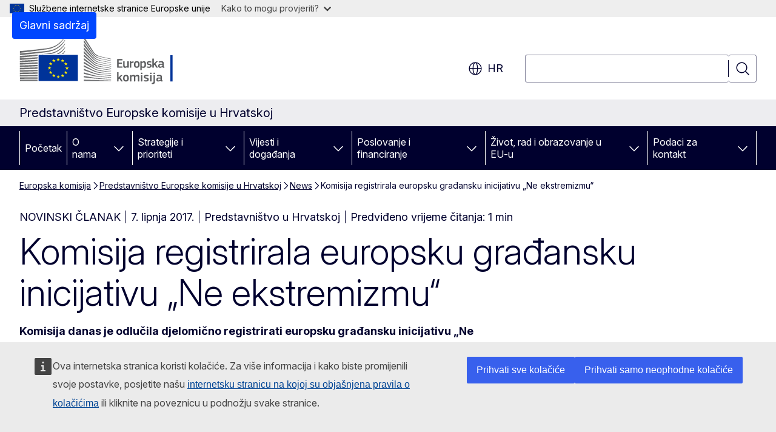

--- FILE ---
content_type: text/html; charset=UTF-8
request_url: https://croatia.representation.ec.europa.eu/news/komisija-registrirala-europsku-gradansku-inicijativu-ne-ekstremizmu-2017-06-07_hr
body_size: 16145
content:
<!DOCTYPE html>
<html lang="hr" dir="ltr" prefix="og: https://ogp.me/ns#">
  <head>
    <meta charset="utf-8" />
<meta name="description" content="Komisija danas je odlučila djelomično registrirati europsku građansku inicijativu „Ne ekstremizmu“, kojom se Komisija poziva na „predlaganje…" />
<meta name="keywords" content="diplomatsko predstavništvo" />
<link rel="canonical" href="https://croatia.representation.ec.europa.eu/news/komisija-registrirala-europsku-gradansku-inicijativu-ne-ekstremizmu-2017-06-07_hr" />
<meta property="og:determiner" content="auto" />
<meta property="og:site_name" content="Predstavništvo Europske komisije u Hrvatskoj" />
<meta property="og:type" content="website" />
<meta property="og:url" content="https://croatia.representation.ec.europa.eu/news/komisija-registrirala-europsku-gradansku-inicijativu-ne-ekstremizmu-2017-06-07_hr" />
<meta property="og:title" content="Komisija registrirala europsku građansku inicijativu „Ne ekstremizmu“" />
<meta property="og:description" content="Komisija danas je odlučila djelomično registrirati europsku građansku inicijativu „Ne ekstremizmu“, kojom se Komisija poziva na „predlaganje…" />
<meta property="og:image" content="https://croatia.representation.ec.europa.eu/sites/default/files/styles/ewcms_metatag_image/public/2017-06/no-to-extremism.jpg?itok=nCZ7VEDI" />
<meta property="og:image:alt" content="Nova građanska inicijativa &quot;Ne ekstremizmu&quot;" />
<meta property="og:updated_time" content="2017-06-07T14:00:00+0200" />
<meta name="twitter:card" content="summary_large_image" />
<meta name="twitter:description" content="Komisija danas je odlučila djelomično registrirati europsku građansku inicijativu „Ne ekstremizmu“, kojom se Komisija poziva na „predlaganje…" />
<meta name="twitter:title" content="Komisija registrirala europsku građansku inicijativu „Ne ekstremizmu“" />
<meta name="twitter:image" content="https://croatia.representation.ec.europa.eu/sites/default/files/styles/ewcms_metatag_image/public/2017-06/no-to-extremism.jpg?itok=nCZ7VEDI" />
<meta name="twitter:image:alt" content="Nova građanska inicijativa &quot;Ne ekstremizmu&quot;" />
<meta http-equiv="X-UA-Compatible" content="IE=edge,chrome=1" />
<meta name="Generator" content="Drupal 11 (https://www.drupal.org)" />
<meta name="MobileOptimized" content="width" />
<meta name="HandheldFriendly" content="true" />
<meta name="viewport" content="width=device-width, initial-scale=1.0" />
<script type="application/json">{"service":"preview","position":"before"}</script>
<script type="application/ld+json">{
    "@context": "https:\/\/schema.org",
    "@type": "BreadcrumbList",
    "itemListElement": [
        {
            "@type": "ListItem",
            "position": 1,
            "item": {
                "@id": "https:\/\/ec.europa.eu\/info\/index_hr",
                "name": "Europska komisija"
            }
        },
        {
            "@type": "ListItem",
            "position": 2,
            "item": {
                "@id": "https:\/\/croatia.representation.ec.europa.eu\/index_hr",
                "name": "Predstavništvo Europske komisije u Hrvatskoj "
            }
        },
        {
            "@type": "ListItem",
            "position": 3,
            "item": {
                "@id": "https:\/\/croatia.representation.ec.europa.eu\/news_hr",
                "name": "News"
            }
        },
        {
            "@type": "ListItem",
            "position": 4,
            "item": {
                "@id": "https:\/\/croatia.representation.ec.europa.eu\/news\/komisija-registrirala-europsku-gradansku-inicijativu-ne-ekstremizmu-2017-06-07_hr",
                "name": "Komisija registrirala europsku građansku inicijativu „Ne ekstremizmu“"
            }
        }
    ]
}</script>
<link rel="icon" href="/themes/contrib/oe_theme/images/favicons/ec/favicon.ico" type="image/vnd.microsoft.icon" />
<link rel="alternate" hreflang="hr" href="https://croatia.representation.ec.europa.eu/news/komisija-registrirala-europsku-gradansku-inicijativu-ne-ekstremizmu-2017-06-07_hr" />
<link rel="icon" href="/themes/contrib/oe_theme/images/favicons/ec/favicon.svg" type="image/svg+xml" />
<link rel="apple-touch-icon" href="/themes/contrib/oe_theme/images/favicons/ec/favicon.png" />

    <title>Komisija registrirala europsku građansku inicijativu „Ne ekstremizmu“ - Predstavništvo Europske komisije u Hrvatskoj </title>
    <link rel="stylesheet" media="all" href="/sites/default/files/css/css_5m_koTcg68-PQjF92VWndQN7GRgnOt0Lx1OdtdUo12M.css?delta=0&amp;language=hr&amp;theme=ewcms_theme&amp;include=eJxFyUEKwCAMBMAPCXlSUFkwYIyYheLvS0-9zGXwdE_BpzJi0nYJKAcc0sN3LCzqtHbquYr-7z62WPIm4dJq4gWS5B4w" />
<link rel="stylesheet" media="all" href="/sites/default/files/css/css_d0IKhtRnFQ9a0IPUwS8uNDGjRcF2OMUFr7siZij7tos.css?delta=1&amp;language=hr&amp;theme=ewcms_theme&amp;include=eJxFyUEKwCAMBMAPCXlSUFkwYIyYheLvS0-9zGXwdE_BpzJi0nYJKAcc0sN3LCzqtHbquYr-7z62WPIm4dJq4gWS5B4w" />
<link rel="stylesheet" media="print" href="/sites/default/files/css/css_9aLsSJ1U6qB9CcsJ-lMQ-tUK2-dAfeAA_en23TW0lhw.css?delta=2&amp;language=hr&amp;theme=ewcms_theme&amp;include=eJxFyUEKwCAMBMAPCXlSUFkwYIyYheLvS0-9zGXwdE_BpzJi0nYJKAcc0sN3LCzqtHbquYr-7z62WPIm4dJq4gWS5B4w" />
<link rel="stylesheet" media="all" href="/sites/default/files/css/css_-z99PpQu0ltOhHK5EUOAvaPX_Qrkma1cxnHrasJwnNY.css?delta=3&amp;language=hr&amp;theme=ewcms_theme&amp;include=eJxFyUEKwCAMBMAPCXlSUFkwYIyYheLvS0-9zGXwdE_BpzJi0nYJKAcc0sN3LCzqtHbquYr-7z62WPIm4dJq4gWS5B4w" />
<link rel="stylesheet" media="print" href="/sites/default/files/css/css_2RcD9vagRuBflxq9DEV-AA6cJJzUrtdaRsoJL5IsYKU.css?delta=4&amp;language=hr&amp;theme=ewcms_theme&amp;include=eJxFyUEKwCAMBMAPCXlSUFkwYIyYheLvS0-9zGXwdE_BpzJi0nYJKAcc0sN3LCzqtHbquYr-7z62WPIm4dJq4gWS5B4w" />
<link rel="stylesheet" media="all" href="/sites/default/files/css/css_qUAjRDta90tbbTDf-L4bA-mNTAChskMbRi747FoOCgA.css?delta=5&amp;language=hr&amp;theme=ewcms_theme&amp;include=eJxFyUEKwCAMBMAPCXlSUFkwYIyYheLvS0-9zGXwdE_BpzJi0nYJKAcc0sN3LCzqtHbquYr-7z62WPIm4dJq4gWS5B4w" />
<link rel="stylesheet" media="print" href="/sites/default/files/css/css_RgH9ULWXyTj3OSLNTO_QpvfSGSVH1fr4xCdA29tjhuM.css?delta=6&amp;language=hr&amp;theme=ewcms_theme&amp;include=eJxFyUEKwCAMBMAPCXlSUFkwYIyYheLvS0-9zGXwdE_BpzJi0nYJKAcc0sN3LCzqtHbquYr-7z62WPIm4dJq4gWS5B4w" />

    
  </head>
  <body class="language-hr ecl-typography path-node page-node-type-oe-news">
          <a
  href="#main-content"
  class="ecl-link ecl-link--primary ecl-skip-link"
   id="skip-id"
>Glavni sadržaj</a>

        <div id="cck_here"></div>    <script type="application/json">{"utility":"globan","theme":"light","logo":true,"link":true,"mode":false}</script>

      <div class="dialog-off-canvas-main-canvas" data-off-canvas-main-canvas>
          <header
  class="ecl-site-header ecl-site-header-with-logo-l ecl-site-header--has-menu"
  data-ecl-auto-init="SiteHeader"
>
  
    <div class="ecl-site-header__header">
        <div class="ecl-site-header__inner">
      <div class="ecl-site-header__background">
        <div class="ecl-site-header__header">
          <div class="ecl-site-header__container ecl-container">
            <div class="ecl-site-header__top" data-ecl-site-header-top>
                    <a
    class="ecl-link ecl-link--standalone ecl-site-header__logo-link"
    href="https://commission.europa.eu/index_hr"
    aria-label="Početak - Europska komisija"
    data-aria-label-en="Home - European Commission"
  >
                                <picture
  class="ecl-picture ecl-site-header__picture"
   title="Europska&#x20;komisija"
><source 
                  srcset="/themes/contrib/oe_theme/dist/ec/images/logo/positive/logo-ec--hr.svg"
                          media="(min-width: 996px)"
                      ><img 
          class="ecl-site-header__logo-image ecl-site-header__logo-image--l"
              src="/themes/contrib/oe_theme/dist/ec/images/logo/logo-ec--mute.svg"
              alt="Logotip Europske komisije"
          ></picture>  </a>


              <div class="ecl-site-header__action">
                  <div class="ecl-site-header__language"><a
    class="ecl-button ecl-button--tertiary ecl-button--neutral ecl-site-header__language-selector"
    href="https://croatia.representation.ec.europa.eu/news/komisija-registrirala-europsku-gradansku-inicijativu-ne-ekstremizmu-2017-06-07_hr"
    data-ecl-language-selector
    role="button"
    aria-label="Change language, current language is hrvatski - hr"
      aria-controls="language-list-overlay"
    ><span class="ecl-site-header__language-icon"><span 
  class="wt-icon--global ecl-icon ecl-icon--m ecl-site-header__icon ecl-icon--global"
  aria-hidden="false"
   title="hr" role="img"></span></span>hr</a><div class="ecl-site-header__language-container" id="language-list-overlay" hidden data-ecl-language-list-overlay aria-labelledby="ecl-site-header__language-title" role="dialog"><div class="ecl-site-header__language-header"><div
        class="ecl-site-header__language-title"
        id="ecl-site-header__language-title"
      >Select your language</div><button
  class="ecl-button ecl-button--tertiary ecl-button--neutral ecl-site-header__language-close ecl-button--icon-only"
  type="submit"
   data-ecl-language-list-close
><span class="ecl-button__container"><span class="ecl-button__label" data-ecl-label="true">Zatvori</span><span 
  class="wt-icon--close ecl-icon ecl-icon--m ecl-button__icon ecl-icon--close"
  aria-hidden="true"
   data-ecl-icon></span></span></button></div><div
      class="ecl-site-header__language-content"
      data-ecl-language-list-content
    ><div class="ecl-site-header__language-category" data-ecl-language-list-eu><ul class="ecl-site-header__language-list" translate="no"><li class="ecl-site-header__language-item"><a
  href="https://croatia.representation.ec.europa.eu/news/komisija-registrirala-europsku-gradansku-inicijativu-ne-ekstremizmu-2017-06-07_bg"
  class="ecl-link ecl-link--standalone ecl-link--no-visited ecl-site-header__language-link"
   hreflang="bg"
><span class="ecl-site-header__language-link-code">bg</span><span class="ecl-site-header__language-link-label" lang="bg">български</span></a></li><li class="ecl-site-header__language-item"><a
  href="https://croatia.representation.ec.europa.eu/news/komisija-registrirala-europsku-gradansku-inicijativu-ne-ekstremizmu-2017-06-07_es"
  class="ecl-link ecl-link--standalone ecl-link--no-visited ecl-site-header__language-link"
   hreflang="es"
><span class="ecl-site-header__language-link-code">es</span><span class="ecl-site-header__language-link-label" lang="es">español</span></a></li><li class="ecl-site-header__language-item"><a
  href="https://croatia.representation.ec.europa.eu/news/komisija-registrirala-europsku-gradansku-inicijativu-ne-ekstremizmu-2017-06-07_cs"
  class="ecl-link ecl-link--standalone ecl-link--no-visited ecl-site-header__language-link"
   hreflang="cs"
><span class="ecl-site-header__language-link-code">cs</span><span class="ecl-site-header__language-link-label" lang="cs">čeština</span></a></li><li class="ecl-site-header__language-item"><a
  href="https://croatia.representation.ec.europa.eu/news/komisija-registrirala-europsku-gradansku-inicijativu-ne-ekstremizmu-2017-06-07_da"
  class="ecl-link ecl-link--standalone ecl-link--no-visited ecl-site-header__language-link"
   hreflang="da"
><span class="ecl-site-header__language-link-code">da</span><span class="ecl-site-header__language-link-label" lang="da">dansk</span></a></li><li class="ecl-site-header__language-item"><a
  href="https://croatia.representation.ec.europa.eu/news/komisija-registrirala-europsku-gradansku-inicijativu-ne-ekstremizmu-2017-06-07_de"
  class="ecl-link ecl-link--standalone ecl-link--no-visited ecl-site-header__language-link"
   hreflang="de"
><span class="ecl-site-header__language-link-code">de</span><span class="ecl-site-header__language-link-label" lang="de">Deutsch</span></a></li><li class="ecl-site-header__language-item"><a
  href="https://croatia.representation.ec.europa.eu/news/komisija-registrirala-europsku-gradansku-inicijativu-ne-ekstremizmu-2017-06-07_et"
  class="ecl-link ecl-link--standalone ecl-link--no-visited ecl-site-header__language-link"
   hreflang="et"
><span class="ecl-site-header__language-link-code">et</span><span class="ecl-site-header__language-link-label" lang="et">eesti</span></a></li><li class="ecl-site-header__language-item"><a
  href="https://croatia.representation.ec.europa.eu/news/komisija-registrirala-europsku-gradansku-inicijativu-ne-ekstremizmu-2017-06-07_el"
  class="ecl-link ecl-link--standalone ecl-link--no-visited ecl-site-header__language-link"
   hreflang="el"
><span class="ecl-site-header__language-link-code">el</span><span class="ecl-site-header__language-link-label" lang="el">ελληνικά</span></a></li><li class="ecl-site-header__language-item"><a
  href="https://croatia.representation.ec.europa.eu/news/komisija-registrirala-europsku-gradansku-inicijativu-ne-ekstremizmu-2017-06-07_en"
  class="ecl-link ecl-link--standalone ecl-link--no-visited ecl-site-header__language-link"
   hreflang="en"
><span class="ecl-site-header__language-link-code">en</span><span class="ecl-site-header__language-link-label" lang="en">English</span></a></li><li class="ecl-site-header__language-item"><a
  href="https://croatia.representation.ec.europa.eu/news/komisija-registrirala-europsku-gradansku-inicijativu-ne-ekstremizmu-2017-06-07_fr"
  class="ecl-link ecl-link--standalone ecl-link--no-visited ecl-site-header__language-link"
   hreflang="fr"
><span class="ecl-site-header__language-link-code">fr</span><span class="ecl-site-header__language-link-label" lang="fr">français</span></a></li><li class="ecl-site-header__language-item"><a
  href="https://croatia.representation.ec.europa.eu/news/komisija-registrirala-europsku-gradansku-inicijativu-ne-ekstremizmu-2017-06-07_ga"
  class="ecl-link ecl-link--standalone ecl-link--no-visited ecl-site-header__language-link"
   hreflang="ga"
><span class="ecl-site-header__language-link-code">ga</span><span class="ecl-site-header__language-link-label" lang="ga">Gaeilge</span></a></li><li class="ecl-site-header__language-item"><a
  href="https://croatia.representation.ec.europa.eu/news/komisija-registrirala-europsku-gradansku-inicijativu-ne-ekstremizmu-2017-06-07_hr"
  class="ecl-link ecl-link--standalone ecl-link--no-visited ecl-site-header__language-link ecl-site-header__language-link--active"
   hreflang="hr"
><span class="ecl-site-header__language-link-code">hr</span><span class="ecl-site-header__language-link-label" lang="hr">hrvatski</span></a></li><li class="ecl-site-header__language-item"><a
  href="https://croatia.representation.ec.europa.eu/news/komisija-registrirala-europsku-gradansku-inicijativu-ne-ekstremizmu-2017-06-07_it"
  class="ecl-link ecl-link--standalone ecl-link--no-visited ecl-site-header__language-link"
   hreflang="it"
><span class="ecl-site-header__language-link-code">it</span><span class="ecl-site-header__language-link-label" lang="it">italiano</span></a></li><li class="ecl-site-header__language-item"><a
  href="https://croatia.representation.ec.europa.eu/news/komisija-registrirala-europsku-gradansku-inicijativu-ne-ekstremizmu-2017-06-07_lv"
  class="ecl-link ecl-link--standalone ecl-link--no-visited ecl-site-header__language-link"
   hreflang="lv"
><span class="ecl-site-header__language-link-code">lv</span><span class="ecl-site-header__language-link-label" lang="lv">latviešu</span></a></li><li class="ecl-site-header__language-item"><a
  href="https://croatia.representation.ec.europa.eu/news/komisija-registrirala-europsku-gradansku-inicijativu-ne-ekstremizmu-2017-06-07_lt"
  class="ecl-link ecl-link--standalone ecl-link--no-visited ecl-site-header__language-link"
   hreflang="lt"
><span class="ecl-site-header__language-link-code">lt</span><span class="ecl-site-header__language-link-label" lang="lt">lietuvių</span></a></li><li class="ecl-site-header__language-item"><a
  href="https://croatia.representation.ec.europa.eu/news/komisija-registrirala-europsku-gradansku-inicijativu-ne-ekstremizmu-2017-06-07_hu"
  class="ecl-link ecl-link--standalone ecl-link--no-visited ecl-site-header__language-link"
   hreflang="hu"
><span class="ecl-site-header__language-link-code">hu</span><span class="ecl-site-header__language-link-label" lang="hu">magyar</span></a></li><li class="ecl-site-header__language-item"><a
  href="https://croatia.representation.ec.europa.eu/news/komisija-registrirala-europsku-gradansku-inicijativu-ne-ekstremizmu-2017-06-07_mt"
  class="ecl-link ecl-link--standalone ecl-link--no-visited ecl-site-header__language-link"
   hreflang="mt"
><span class="ecl-site-header__language-link-code">mt</span><span class="ecl-site-header__language-link-label" lang="mt">Malti</span></a></li><li class="ecl-site-header__language-item"><a
  href="https://croatia.representation.ec.europa.eu/news/komisija-registrirala-europsku-gradansku-inicijativu-ne-ekstremizmu-2017-06-07_nl"
  class="ecl-link ecl-link--standalone ecl-link--no-visited ecl-site-header__language-link"
   hreflang="nl"
><span class="ecl-site-header__language-link-code">nl</span><span class="ecl-site-header__language-link-label" lang="nl">Nederlands</span></a></li><li class="ecl-site-header__language-item"><a
  href="https://croatia.representation.ec.europa.eu/news/komisija-registrirala-europsku-gradansku-inicijativu-ne-ekstremizmu-2017-06-07_pl"
  class="ecl-link ecl-link--standalone ecl-link--no-visited ecl-site-header__language-link"
   hreflang="pl"
><span class="ecl-site-header__language-link-code">pl</span><span class="ecl-site-header__language-link-label" lang="pl">polski</span></a></li><li class="ecl-site-header__language-item"><a
  href="https://croatia.representation.ec.europa.eu/news/komisija-registrirala-europsku-gradansku-inicijativu-ne-ekstremizmu-2017-06-07_pt"
  class="ecl-link ecl-link--standalone ecl-link--no-visited ecl-site-header__language-link"
   hreflang="pt"
><span class="ecl-site-header__language-link-code">pt</span><span class="ecl-site-header__language-link-label" lang="pt">português</span></a></li><li class="ecl-site-header__language-item"><a
  href="https://croatia.representation.ec.europa.eu/news/komisija-registrirala-europsku-gradansku-inicijativu-ne-ekstremizmu-2017-06-07_ro"
  class="ecl-link ecl-link--standalone ecl-link--no-visited ecl-site-header__language-link"
   hreflang="ro"
><span class="ecl-site-header__language-link-code">ro</span><span class="ecl-site-header__language-link-label" lang="ro">română</span></a></li><li class="ecl-site-header__language-item"><a
  href="https://croatia.representation.ec.europa.eu/news/komisija-registrirala-europsku-gradansku-inicijativu-ne-ekstremizmu-2017-06-07_sk"
  class="ecl-link ecl-link--standalone ecl-link--no-visited ecl-site-header__language-link"
   hreflang="sk"
><span class="ecl-site-header__language-link-code">sk</span><span class="ecl-site-header__language-link-label" lang="sk">slovenčina</span></a></li><li class="ecl-site-header__language-item"><a
  href="https://croatia.representation.ec.europa.eu/news/komisija-registrirala-europsku-gradansku-inicijativu-ne-ekstremizmu-2017-06-07_sl"
  class="ecl-link ecl-link--standalone ecl-link--no-visited ecl-site-header__language-link"
   hreflang="sl"
><span class="ecl-site-header__language-link-code">sl</span><span class="ecl-site-header__language-link-label" lang="sl">slovenščina</span></a></li><li class="ecl-site-header__language-item"><a
  href="https://croatia.representation.ec.europa.eu/news/komisija-registrirala-europsku-gradansku-inicijativu-ne-ekstremizmu-2017-06-07_fi"
  class="ecl-link ecl-link--standalone ecl-link--no-visited ecl-site-header__language-link"
   hreflang="fi"
><span class="ecl-site-header__language-link-code">fi</span><span class="ecl-site-header__language-link-label" lang="fi">suomi</span></a></li><li class="ecl-site-header__language-item"><a
  href="https://croatia.representation.ec.europa.eu/news/komisija-registrirala-europsku-gradansku-inicijativu-ne-ekstremizmu-2017-06-07_sv"
  class="ecl-link ecl-link--standalone ecl-link--no-visited ecl-site-header__language-link"
   hreflang="sv"
><span class="ecl-site-header__language-link-code">sv</span><span class="ecl-site-header__language-link-label" lang="sv">svenska</span></a></li></ul></div></div></div></div>
<div class="ecl-site-header__search-container" role="search">
  <a
    class="ecl-button ecl-button--tertiary ecl-site-header__search-toggle"
    href=""
    data-ecl-search-toggle="true"
    aria-controls=""
    aria-expanded="false"
  ><span 
  class="wt-icon--search ecl-icon ecl-icon--s ecl-site-header__icon ecl-icon--search"
  aria-hidden="true"
   role="img"></span></a>
  <script type="application/json">{"service":"search","version":"2.0","form":".ecl-search-form","filters":{"scope":{"sites":[{"selected":true,"name":"Predstavni\u0161tvo Europske komisije u Hrvatskoj ","id":["comm-ewcms-croatia"]}]}}}</script>
<form
  class="ecl-search-form ecl-site-header__search"
  role="search"
   class="oe-search-search-form" data-drupal-selector="oe-search-search-form" action="/news/komisija-registrirala-europsku-gradansku-inicijativu-ne-ekstremizmu-2017-06-07_hr" method="post" id="oe-search-search-form" accept-charset="UTF-8" data-ecl-search-form
><div class="ecl-form-group"><label
                  for="edit-keys"
            id="edit-keys-label"
          class="ecl-form-label ecl-search-form__label"
    >Pretraživanje</label><input
      id="edit-keys"
      class="ecl-text-input ecl-text-input--m ecl-search-form__text-input form-search ecl-search-form__text-input"
      name="keys"
        type="search"
            
  ></div><button
  class="ecl-button ecl-button--tertiary ecl-search-form__button ecl-search-form__button ecl-button--icon-only"
  type="submit"
  
><span class="ecl-button__container"><span 
  class="wt-icon--search ecl-icon ecl-icon--m ecl-button__icon ecl-icon--search"
  aria-hidden="true"
   data-ecl-icon></span><span class="ecl-button__label" data-ecl-label="true">Pretraživanje</span></span></button><input autocomplete="off" data-drupal-selector="form-rg857rp6lkw9bmvjnb319donat4s79pvlqxkebwpiu" type="hidden" name="form_build_id" value="form--RG857RP6lKW9BmVJNB319dONAt4S79PvlQxkEbWPIU" /><input data-drupal-selector="edit-oe-search-search-form" type="hidden" name="form_id" value="oe_search_search_form" /></form>
  
</div>


              </div>
            </div>
          </div>
        </div>
      </div>
    </div>
  
  </div>
      <div>
    <div id="block-machinetranslation">
  
    
      <div class="ecl-lang-select-page ecl-u-pv-m ecl-u-d-none" id="etrans-block">
  <div class="ecl-container">
    <div class="webtools-etrans--wrapper">
      <div id="webtools-etrans"></div>
      <div class="webtools-etrans--message">
        <div
  class="ecl-notification ecl-notification--info"
  data-ecl-notification
  role="alert"
  data-ecl-auto-init="Notification"
><span 
  class="wt-icon--information ecl-icon ecl-icon--m ecl-notification__icon ecl-icon--information"
  aria-hidden="false"
  ></span><div class="ecl-notification__content"><button
  class="ecl-button ecl-button--tertiary ecl-button--m ecl-button--neutral ecl-notification__close ecl-button--icon-only"
  type="button"
   data-ecl-notification-close
><span class="ecl-button__container"><span class="ecl-button__label" data-ecl-label="true">&nbsp;</span><span 
  class="wt-icon--close ecl-icon ecl-icon--m ecl-button__icon ecl-icon--close"
  aria-hidden="true"
   data-ecl-icon></span></span></button><div class="ecl-notification__description">&nbsp;</div></div></div>      </div>
    </div>
  </div>
</div>
<div class="ecl-lang-select-page ecl-u-pv-m ecl-u-d-none" id="no-etrans-block">
  <div class="ecl-container">
    <div class="webtools-etrans--wrapper">
      <div id="webtools-etrans"></div>
      <div class="webtools-etrans--message">
        <div
  class="ecl-notification ecl-notification--warning"
  data-ecl-notification
  role="alert"
  data-ecl-auto-init="Notification"
><span 
  class="wt-icon--information ecl-icon ecl-icon--m ecl-notification__icon ecl-icon--information"
  aria-hidden="false"
  ></span><div class="ecl-notification__content"><button
  class="ecl-button ecl-button--tertiary ecl-button--m ecl-button--neutral ecl-notification__close ecl-button--icon-only"
  type="button"
   data-ecl-notification-close
><span class="ecl-button__container"><span class="ecl-button__label" data-ecl-label="true">&nbsp;</span><span 
  class="wt-icon--close ecl-icon ecl-icon--m ecl-button__icon ecl-icon--close"
  aria-hidden="true"
   data-ecl-icon></span></span></button><div class="ecl-notification__description">&nbsp;</div></div></div>      </div>
    </div>
  </div>
</div>

  </div>

  </div>

  
          <div class="ecl-site-header__banner">
      <div class="ecl-container">
                  <div class="ecl-site-header__site-name">Predstavništvo Europske komisije u Hrvatskoj </div>
                      </div>
    </div>
      <div id="block-ewcms-theme-horizontal-menu">
  
    
      <div style="height: 0">&nbsp;</div><div class="ewcms-horizontal-menu">
      
                                                                                                                            
                                                                                                                            
                                                                                                          
                                                                      
                                                                                                                            
                                                                      
          
      <nav
  class="ecl-menu"
  data-ecl-menu
  data-ecl-menu-max-lines="2"
  data-ecl-auto-init="Menu"
      data-ecl-menu-label-open="Menu"
        data-ecl-menu-label-close="Zatvori"
    role="navigation" aria-label="Navigacija&#x20;portalom"
><div class="ecl-menu__overlay"></div><div class="ecl-container ecl-menu__container"><button
  class="ecl-button ecl-button--tertiary ecl-button--neutral ecl-menu__open ecl-button--icon-only"
  type="button"
   data-ecl-menu-open aria-expanded="false"
><span class="ecl-button__container"><span 
  class="wt-icon--hamburger ecl-icon ecl-icon--m ecl-button__icon ecl-icon--hamburger"
  aria-hidden="true"
   data-ecl-icon></span><span 
  class="wt-icon--close ecl-icon ecl-icon--m ecl-button__icon ecl-icon--close"
  aria-hidden="true"
   data-ecl-icon></span><span class="ecl-button__label" data-ecl-label="true">Menu</span></span></button><section class="ecl-menu__inner" data-ecl-menu-inner aria-label="Menu"><header class="ecl-menu__inner-header"><button
  class="ecl-button ecl-button--tertiary ecl-menu__close ecl-button--icon-only"
  type="submit"
   data-ecl-menu-close
><span class="ecl-button__container"><span class="ecl-button__label" data-ecl-label="true">Zatvori</span><span 
  class="wt-icon--close ecl-icon ecl-icon--m ecl-button__icon ecl-icon--close"
  aria-hidden="true"
   data-ecl-icon></span></span></button><div class="ecl-menu__title">Menu</div><button
  class="ecl-button ecl-button--tertiary ecl-menu__back"
  type="submit"
   data-ecl-menu-back
><span class="ecl-button__container"><span 
  class="wt-icon--corner-arrow ecl-icon ecl-icon--xs ecl-icon--rotate-270 ecl-button__icon ecl-icon--corner-arrow"
  aria-hidden="true"
   data-ecl-icon></span><span class="ecl-button__label" data-ecl-label="true">Back</span></span></button></header><button
  class="ecl-button ecl-button--tertiary ecl-menu__item ecl-menu__items-previous ecl-button--icon-only"
  type="button"
   data-ecl-menu-items-previous tabindex="-1"
><span class="ecl-button__container"><span 
  class="wt-icon--corner-arrow ecl-icon ecl-icon--s ecl-icon--rotate-270 ecl-button__icon ecl-icon--corner-arrow"
  aria-hidden="true"
   data-ecl-icon></span><span class="ecl-button__label" data-ecl-label="true">Previous items</span></span></button><button
  class="ecl-button ecl-button--tertiary ecl-menu__item ecl-menu__items-next ecl-button--icon-only"
  type="button"
   data-ecl-menu-items-next tabindex="-1"
><span class="ecl-button__container"><span 
  class="wt-icon--corner-arrow ecl-icon ecl-icon--s ecl-icon--rotate-90 ecl-button__icon ecl-icon--corner-arrow"
  aria-hidden="true"
   data-ecl-icon></span><span class="ecl-button__label" data-ecl-label="true">Next items</span></span></button><ul class="ecl-menu__list" data-ecl-menu-list><li class="ecl-menu__item" data-ecl-menu-item id="ecl-menu-item-ecl-menu-945457274-0"><a
  href="/index_hr"
  class="ecl-link ecl-link--standalone ecl-menu__link"
   data-untranslated-label="Home" data-active-path="&#x2F;" data-ecl-menu-link id="ecl-menu-item-ecl-menu-945457274-0-link"
>Početak</a></li><li class="ecl-menu__item ecl-menu__item--has-children" data-ecl-menu-item data-ecl-has-children aria-haspopup aria-expanded="false" id="ecl-menu-item-ecl-menu-945457274-1"><a
  href="/o-nama_hr"
  class="ecl-link ecl-link--standalone ecl-menu__link"
   data-untranslated-label="O&#x20;nama" data-active-path="&#x2F;node&#x2F;11" data-ecl-menu-link id="ecl-menu-item-ecl-menu-945457274-1-link"
>O nama</a><button
  class="ecl-button ecl-button--tertiary ecl-button--neutral ecl-menu__button-caret ecl-button--icon-only"
  type="button"
   data-ecl-menu-caret aria-label="Pristup&#x20;podelementima" aria-describedby="ecl-menu-item-ecl-menu-945457274-1-link" aria-expanded="false"
><span class="ecl-button__container"><span 
  class="wt-icon--corner-arrow ecl-icon ecl-icon--xs ecl-icon--rotate-180 ecl-button__icon ecl-icon--corner-arrow"
  aria-hidden="true"
   data-ecl-icon></span></span></button><div
    class="ecl-menu__mega"
    data-ecl-menu-mega
  ><ul class="ecl-menu__sublist"><li
        class="ecl-menu__subitem"
        data-ecl-menu-subitem
      ><a
  href="/o-nama/uloga-predstavnistva-europske-komisije-u-hrvatskoj_hr"
  class="ecl-link ecl-link--standalone ecl-menu__sublink"
   data-untranslated-label="Na&#x0161;a&#x20;uloga" data-active-path="&#x2F;node&#x2F;12"
>Naša uloga</a></li><li
        class="ecl-menu__subitem"
        data-ecl-menu-subitem
      ><a
  href="/o-nama/nas-tim_hr"
  class="ecl-link ecl-link--standalone ecl-menu__sublink"
   data-untranslated-label="Na&#x0161;&#x20;tim" data-active-path="&#x2F;node&#x2F;13"
>Naš tim</a></li><li
        class="ecl-menu__subitem"
        data-ecl-menu-subitem
      ><a
  href="/o-nama/kontaktni-podaci-predstavnistva-europske-komisije-u-hrvatskoj_hr"
  class="ecl-link ecl-link--standalone ecl-menu__sublink"
   data-untranslated-label="Kontaktni&#x20;podaci" data-active-path="&#x2F;node&#x2F;14"
>Kontaktni podaci</a></li><li
        class="ecl-menu__subitem"
        data-ecl-menu-subitem
      ><a
  href="/o-nama/konferencijska-dvorana-europske-komisije_hr"
  class="ecl-link ecl-link--standalone ecl-menu__sublink"
   data-untranslated-label="Konferencijska&#x20;dvorana&#x20;Europske&#x20;komisije&#x20;" data-active-path="&#x2F;node&#x2F;15"
>Konferencijska dvorana Europske komisije </a></li><li
        class="ecl-menu__subitem"
        data-ecl-menu-subitem
      ><a
  href="/o-nama/hrvatska-u-eu-u_hr"
  class="ecl-link ecl-link--standalone ecl-menu__sublink"
   data-untranslated-label="Hrvatska&#x20;u&#x20;EU-u" data-active-path="&#x2F;node&#x2F;16"
>Hrvatska u EU-u</a></li><li
        class="ecl-menu__subitem"
        data-ecl-menu-subitem
      ><a
  href="/o-nama/o-europskoj-uniji_hr"
  class="ecl-link ecl-link--standalone ecl-menu__sublink"
   data-untranslated-label="O&#x20;Europskoj&#x20;uniji" data-active-path="&#x2F;node&#x2F;17"
>O Europskoj uniji</a></li><li class="ecl-menu__subitem ecl-menu__see-all"><a
  href="/o-nama_hr"
  class="ecl-link ecl-link--standalone ecl-link--icon ecl-menu__sublink"
  
><span 
      class="ecl-link__label">Prikaži sve</span><span 
  class="wt-icon--arrow-left ecl-icon ecl-icon--xs ecl-icon--rotate-180 ecl-link__icon ecl-icon--arrow-left"
  aria-hidden="true"
  ></span></a></li></ul></div></li><li class="ecl-menu__item ecl-menu__item--has-children" data-ecl-menu-item data-ecl-has-children aria-haspopup aria-expanded="false" id="ecl-menu-item-ecl-menu-945457274-2"><a
  href="/strategije-i-prioriteti_hr"
  class="ecl-link ecl-link--standalone ecl-menu__link"
   data-untranslated-label="Strategije&#x20;i&#x20;prioriteti" data-active-path="&#x2F;node&#x2F;18" data-ecl-menu-link id="ecl-menu-item-ecl-menu-945457274-2-link"
>Strategije i prioriteti</a><button
  class="ecl-button ecl-button--tertiary ecl-button--neutral ecl-menu__button-caret ecl-button--icon-only"
  type="button"
   data-ecl-menu-caret aria-label="Pristup&#x20;podelementima" aria-describedby="ecl-menu-item-ecl-menu-945457274-2-link" aria-expanded="false"
><span class="ecl-button__container"><span 
  class="wt-icon--corner-arrow ecl-icon ecl-icon--xs ecl-icon--rotate-180 ecl-button__icon ecl-icon--corner-arrow"
  aria-hidden="true"
   data-ecl-icon></span></span></button><div
    class="ecl-menu__mega"
    data-ecl-menu-mega
  ><ul class="ecl-menu__sublist"><li
        class="ecl-menu__subitem"
        data-ecl-menu-subitem
      ><a
  href="/strategije-i-prioriteti/euro-u-hrvatskoj_hr"
  class="ecl-link ecl-link--standalone ecl-menu__sublink"
   data-untranslated-label="Euro&#x20;u&#x20;Hrvatskoj" data-active-path="&#x2F;node&#x2F;2630"
>Euro u Hrvatskoj</a></li><li
        class="ecl-menu__subitem"
        data-ecl-menu-subitem
      ><a
  href="/strategije-i-prioriteti/prioriteti-europske-komisije-2024-2029_hr"
  class="ecl-link ecl-link--standalone ecl-menu__sublink"
   data-untranslated-label="Prioriteti&#x20;Europske&#x20;komisije&#x20;2024.&#x20;-&#x20;2029." data-active-path="&#x2F;node&#x2F;21"
>Prioriteti Europske komisije 2024. - 2029.</a></li><li
        class="ecl-menu__subitem"
        data-ecl-menu-subitem
      ><a
  href="/strategije-i-prioriteti/plan-oporavka_hr"
  class="ecl-link ecl-link--standalone ecl-menu__sublink"
   data-untranslated-label="Plan&#x20;oporavka" data-active-path="&#x2F;node&#x2F;22"
>Plan oporavka</a></li><li
        class="ecl-menu__subitem"
        data-ecl-menu-subitem
      ><a
  href="/strategije-i-prioriteti/kljucne-politike-za-hrvatsku_hr"
  class="ecl-link ecl-link--standalone ecl-menu__sublink"
   data-untranslated-label="Klju&#x010D;ne&#x20;politike&#x20;za&#x20;Hrvatsku" data-active-path="&#x2F;node&#x2F;23"
>Ključne politike za Hrvatsku</a></li><li
        class="ecl-menu__subitem"
        data-ecl-menu-subitem
      ><a
  href="/strategije-i-prioriteti/proracun-eu-i-hrvatska_hr"
  class="ecl-link ecl-link--standalone ecl-menu__sublink"
   data-untranslated-label="Prora&#x010D;un&#x20;EU-a&#x20;i&#x20;Hrvatska" data-active-path="&#x2F;node&#x2F;24"
>Proračun EU-a i Hrvatska</a></li><li
        class="ecl-menu__subitem"
        data-ecl-menu-subitem
      ><a
  href="/strategije-i-prioriteti/uspjesne-price_hr"
  class="ecl-link ecl-link--standalone ecl-menu__sublink"
   data-untranslated-label="Uspje&#x0161;ne&#x20;pri&#x010D;e" data-active-path="&#x2F;node&#x2F;25"
>Uspješne priče</a></li><li class="ecl-menu__subitem ecl-menu__see-all"><a
  href="/strategije-i-prioriteti_hr"
  class="ecl-link ecl-link--standalone ecl-link--icon ecl-menu__sublink"
  
><span 
      class="ecl-link__label">Prikaži sve</span><span 
  class="wt-icon--arrow-left ecl-icon ecl-icon--xs ecl-icon--rotate-180 ecl-link__icon ecl-icon--arrow-left"
  aria-hidden="true"
  ></span></a></li></ul></div></li><li class="ecl-menu__item ecl-menu__item--has-children" data-ecl-menu-item data-ecl-has-children aria-haspopup aria-expanded="false" id="ecl-menu-item-ecl-menu-945457274-3"><a
  href="/vijesti-i-dogadanja_hr"
  class="ecl-link ecl-link--standalone ecl-menu__link"
   data-untranslated-label="Vijesti&#x20;i&#x20;doga&#x0111;anja" data-active-path="&#x2F;node&#x2F;26" data-ecl-menu-link id="ecl-menu-item-ecl-menu-945457274-3-link"
>Vijesti i događanja</a><button
  class="ecl-button ecl-button--tertiary ecl-button--neutral ecl-menu__button-caret ecl-button--icon-only"
  type="button"
   data-ecl-menu-caret aria-label="Pristup&#x20;podelementima" aria-describedby="ecl-menu-item-ecl-menu-945457274-3-link" aria-expanded="false"
><span class="ecl-button__container"><span 
  class="wt-icon--corner-arrow ecl-icon ecl-icon--xs ecl-icon--rotate-180 ecl-button__icon ecl-icon--corner-arrow"
  aria-hidden="true"
   data-ecl-icon></span></span></button><div
    class="ecl-menu__mega"
    data-ecl-menu-mega
  ><ul class="ecl-menu__sublist"><li
        class="ecl-menu__subitem"
        data-ecl-menu-subitem
      ><a
  href="/vijesti-i-dogadanja/vijesti_hr"
  class="ecl-link ecl-link--standalone ecl-menu__sublink"
   data-untranslated-label="Vijesti" data-active-path="&#x2F;node&#x2F;27"
>Vijesti</a></li><li
        class="ecl-menu__subitem"
        data-ecl-menu-subitem
      ><a
  href="/vijesti-i-dogadanja/dogadanja_hr"
  class="ecl-link ecl-link--standalone ecl-menu__sublink"
   data-untranslated-label="Doga&#x0111;anja" data-active-path="&#x2F;node&#x2F;28"
>Događanja</a></li><li
        class="ecl-menu__subitem"
        data-ecl-menu-subitem
      ><a
  href="/vijesti-i-dogadanja/kutak-za-medije_hr"
  class="ecl-link ecl-link--standalone ecl-menu__sublink"
   data-untranslated-label="Kutak&#x20;za&#x20;medije" data-active-path="&#x2F;node&#x2F;29"
>Kutak za medije</a></li><li
        class="ecl-menu__subitem"
        data-ecl-menu-subitem
      ><a
  href="/vijesti-i-dogadanja/provjerite-cinjenice-o-eu-u_hr"
  class="ecl-link ecl-link--standalone ecl-menu__sublink"
   data-untranslated-label="Provjerite&#x20;&#x010D;injenice&#x20;o&#x20;EU-u" data-active-path="&#x2F;node&#x2F;30"
>Provjerite činjenice o EU-u</a></li><li
        class="ecl-menu__subitem"
        data-ecl-menu-subitem
      ><a
  href="/vijesti-i-dogadanja/publikacije_hr"
  class="ecl-link ecl-link--standalone ecl-menu__sublink"
   data-untranslated-label="Publikacije" data-active-path="&#x2F;node&#x2F;31"
>Publikacije</a></li><li class="ecl-menu__subitem ecl-menu__see-all"><a
  href="/vijesti-i-dogadanja_hr"
  class="ecl-link ecl-link--standalone ecl-link--icon ecl-menu__sublink"
  
><span 
      class="ecl-link__label">Prikaži sve</span><span 
  class="wt-icon--arrow-left ecl-icon ecl-icon--xs ecl-icon--rotate-180 ecl-link__icon ecl-icon--arrow-left"
  aria-hidden="true"
  ></span></a></li></ul></div></li><li class="ecl-menu__item ecl-menu__item--has-children" data-ecl-menu-item data-ecl-has-children aria-haspopup aria-expanded="false" id="ecl-menu-item-ecl-menu-945457274-4"><a
  href="/poslovanje-i-financiranje_hr"
  class="ecl-link ecl-link--standalone ecl-menu__link"
   data-untranslated-label="Poslovanje&#x20;i&#x20;financiranje" data-active-path="&#x2F;node&#x2F;33" data-ecl-menu-link id="ecl-menu-item-ecl-menu-945457274-4-link"
>Poslovanje i financiranje</a><button
  class="ecl-button ecl-button--tertiary ecl-button--neutral ecl-menu__button-caret ecl-button--icon-only"
  type="button"
   data-ecl-menu-caret aria-label="Pristup&#x20;podelementima" aria-describedby="ecl-menu-item-ecl-menu-945457274-4-link" aria-expanded="false"
><span class="ecl-button__container"><span 
  class="wt-icon--corner-arrow ecl-icon ecl-icon--xs ecl-icon--rotate-180 ecl-button__icon ecl-icon--corner-arrow"
  aria-hidden="true"
   data-ecl-icon></span></span></button><div
    class="ecl-menu__mega"
    data-ecl-menu-mega
  ><ul class="ecl-menu__sublist"><li
        class="ecl-menu__subitem"
        data-ecl-menu-subitem
      ><a
  href="/poslovanje-i-financiranje/poslovanje-u-eu-u_hr"
  class="ecl-link ecl-link--standalone ecl-menu__sublink"
   data-untranslated-label="Poslovanje&#x20;u&#x20;EU-u" data-active-path="&#x2F;node&#x2F;34"
>Poslovanje u EU-u</a></li><li
        class="ecl-menu__subitem"
        data-ecl-menu-subitem
      ><a
  href="/poslovanje-i-financiranje/financiranje-i-bespovratna-sredstva_hr"
  class="ecl-link ecl-link--standalone ecl-menu__sublink"
   data-untranslated-label="Financiranje&#x20;i&#x20;bespovratna&#x20;sredstva" data-active-path="&#x2F;node&#x2F;35"
>Financiranje i bespovratna sredstva</a></li><li
        class="ecl-menu__subitem"
        data-ecl-menu-subitem
      ><a
  href="/poslovanje-i-financiranje/natjecaji-u-eu-u-i-predstavnistvu_hr"
  class="ecl-link ecl-link--standalone ecl-menu__sublink"
   data-untranslated-label="Natje&#x010D;aji&#x20;u&#x20;EU-u&#x20;i&#x20;Predstavni&#x0161;tvu" data-active-path="&#x2F;node&#x2F;36"
>Natječaji u EU-u i Predstavništvu</a></li><li class="ecl-menu__subitem ecl-menu__see-all"><a
  href="/poslovanje-i-financiranje_hr"
  class="ecl-link ecl-link--standalone ecl-link--icon ecl-menu__sublink"
  
><span 
      class="ecl-link__label">Prikaži sve</span><span 
  class="wt-icon--arrow-left ecl-icon ecl-icon--xs ecl-icon--rotate-180 ecl-link__icon ecl-icon--arrow-left"
  aria-hidden="true"
  ></span></a></li></ul></div></li><li class="ecl-menu__item ecl-menu__item--has-children" data-ecl-menu-item data-ecl-has-children aria-haspopup aria-expanded="false" id="ecl-menu-item-ecl-menu-945457274-5"><a
  href="/zivot-rad-i-obrazovanje-u-eu-u_hr"
  class="ecl-link ecl-link--standalone ecl-menu__link"
   data-untranslated-label="&#x017D;ivot,&#x20;rad&#x20;i&#x20;obrazovanje&#x20;u&#x20;EU-u" data-active-path="&#x2F;node&#x2F;37" data-ecl-menu-link id="ecl-menu-item-ecl-menu-945457274-5-link"
>Život, rad i obrazovanje u EU-u</a><button
  class="ecl-button ecl-button--tertiary ecl-button--neutral ecl-menu__button-caret ecl-button--icon-only"
  type="button"
   data-ecl-menu-caret aria-label="Pristup&#x20;podelementima" aria-describedby="ecl-menu-item-ecl-menu-945457274-5-link" aria-expanded="false"
><span class="ecl-button__container"><span 
  class="wt-icon--corner-arrow ecl-icon ecl-icon--xs ecl-icon--rotate-180 ecl-button__icon ecl-icon--corner-arrow"
  aria-hidden="true"
   data-ecl-icon></span></span></button><div
    class="ecl-menu__mega"
    data-ecl-menu-mega
  ><ul class="ecl-menu__sublist"><li
        class="ecl-menu__subitem"
        data-ecl-menu-subitem
      ><a
  href="/zivot-rad-i-obrazovanje-u-eu-u/vasa-prava_hr"
  class="ecl-link ecl-link--standalone ecl-menu__sublink"
   data-untranslated-label="Va&#x0161;a&#x20;prava" data-active-path="&#x2F;node&#x2F;38"
>Vaša prava</a></li><li
        class="ecl-menu__subitem"
        data-ecl-menu-subitem
      ><a
  href="/zivot-rad-i-obrazovanje-u-eu-u/izrazite-svoje-misljenje_hr"
  class="ecl-link ecl-link--standalone ecl-menu__sublink"
   data-untranslated-label="Izrazite&#x20;svoje&#x20;mi&#x0161;ljenje" data-active-path="&#x2F;node&#x2F;39"
>Izrazite svoje mišljenje</a></li><li
        class="ecl-menu__subitem"
        data-ecl-menu-subitem
      ><a
  href="/zivot-rad-i-obrazovanje-u-eu-u/zivot-i-putovanje-u-eu-u_hr"
  class="ecl-link ecl-link--standalone ecl-menu__sublink"
   data-untranslated-label="&#x017D;ivot&#x20;i&#x20;putovanje&#x20;u&#x20;EU-u" data-active-path="&#x2F;node&#x2F;40"
>Život i putovanje u EU-u</a></li><li
        class="ecl-menu__subitem"
        data-ecl-menu-subitem
      ><a
  href="/zivot-rad-i-obrazovanje-u-eu-u/rad-u-drzavi-clanici-eu_hr"
  class="ecl-link ecl-link--standalone ecl-menu__sublink"
   data-untranslated-label="Rad&#x20;u&#x20;dr&#x017E;avi&#x20;&#x010D;lanici&#x20;EU-a" data-active-path="&#x2F;node&#x2F;41"
>Rad u državi članici EU-a</a></li><li
        class="ecl-menu__subitem"
        data-ecl-menu-subitem
      ><a
  href="/zivot-rad-i-obrazovanje-u-eu-u/zaposljavanje-u-institucijama-eu_hr"
  class="ecl-link ecl-link--standalone ecl-menu__sublink"
   data-untranslated-label="Zapo&#x0161;ljavanje&#x20;u&#x20;institucijama&#x20;EU-a" data-active-path="&#x2F;node&#x2F;42"
>Zapošljavanje u institucijama EU-a</a></li><li
        class="ecl-menu__subitem"
        data-ecl-menu-subitem
      ><a
  href="/zivot-rad-i-obrazovanje-u-eu-u/obrazovanje-studiranje-i-osposobljavanje-u-eu-u_hr"
  class="ecl-link ecl-link--standalone ecl-menu__sublink"
   data-untranslated-label="Obrazovanje,&#x20;studiranje&#x20;i&#x20;osposobljavanje&#x20;u&#x20;EU-u" data-active-path="&#x2F;node&#x2F;43"
>Obrazovanje, studiranje i osposobljavanje u EU-u</a></li><li class="ecl-menu__subitem ecl-menu__see-all"><a
  href="/zivot-rad-i-obrazovanje-u-eu-u_hr"
  class="ecl-link ecl-link--standalone ecl-link--icon ecl-menu__sublink"
  
><span 
      class="ecl-link__label">Prikaži sve</span><span 
  class="wt-icon--arrow-left ecl-icon ecl-icon--xs ecl-icon--rotate-180 ecl-link__icon ecl-icon--arrow-left"
  aria-hidden="true"
  ></span></a></li></ul></div></li><li class="ecl-menu__item ecl-menu__item--has-children" data-ecl-menu-item data-ecl-has-children aria-haspopup aria-expanded="false" id="ecl-menu-item-ecl-menu-945457274-6"><a
  href="/podaci-za-kontakt_hr"
  class="ecl-link ecl-link--standalone ecl-menu__link"
   data-untranslated-label="Podaci&#x20;za&#x20;kontakt" data-active-path="&#x2F;node&#x2F;44" data-ecl-menu-link id="ecl-menu-item-ecl-menu-945457274-6-link"
>Podaci za kontakt</a><button
  class="ecl-button ecl-button--tertiary ecl-button--neutral ecl-menu__button-caret ecl-button--icon-only"
  type="button"
   data-ecl-menu-caret aria-label="Pristup&#x20;podelementima" aria-describedby="ecl-menu-item-ecl-menu-945457274-6-link" aria-expanded="false"
><span class="ecl-button__container"><span 
  class="wt-icon--corner-arrow ecl-icon ecl-icon--xs ecl-icon--rotate-180 ecl-button__icon ecl-icon--corner-arrow"
  aria-hidden="true"
   data-ecl-icon></span></span></button><div
    class="ecl-menu__mega"
    data-ecl-menu-mega
  ><ul class="ecl-menu__sublist"><li
        class="ecl-menu__subitem"
        data-ecl-menu-subitem
      ><a
  href="/podaci-za-kontakt/u-hrvatskoj_hr"
  class="ecl-link ecl-link--standalone ecl-menu__sublink"
   data-untranslated-label="U&#x20;Hrvatskoj" data-active-path="&#x2F;node&#x2F;45"
>U Hrvatskoj</a></li><li
        class="ecl-menu__subitem"
        data-ecl-menu-subitem
      ><a
  href="/podaci-za-kontakt/u-europskoj-uniji_hr"
  class="ecl-link ecl-link--standalone ecl-menu__sublink"
   data-untranslated-label="U&#x20;Europskoj&#x20;uniji" data-active-path="&#x2F;node&#x2F;46"
>U Europskoj uniji</a></li><li
        class="ecl-menu__subitem"
        data-ecl-menu-subitem
      ><a
  href="/podaci-za-kontakt/poteskoce-i-prituzbe_hr"
  class="ecl-link ecl-link--standalone ecl-menu__sublink"
   data-untranslated-label="Pote&#x0161;ko&#x0107;e&#x20;i&#x20;pritu&#x017E;be" data-active-path="&#x2F;node&#x2F;47"
>Poteškoće i pritužbe</a></li><li class="ecl-menu__subitem ecl-menu__see-all"><a
  href="/podaci-za-kontakt_hr"
  class="ecl-link ecl-link--standalone ecl-link--icon ecl-menu__sublink"
  
><span 
      class="ecl-link__label">Prikaži sve</span><span 
  class="wt-icon--arrow-left ecl-icon ecl-icon--xs ecl-icon--rotate-180 ecl-link__icon ecl-icon--arrow-left"
  aria-hidden="true"
  ></span></a></li></ul></div></li></ul></section></div></nav>

</div>

  </div>



</header>

            <div class="ecl-u-mb-2xl" id="block-ewcms-theme-page-header">
  
    
      
                
  


<div
  class="ecl-page-header"
  
><div class="ecl-container"><nav
  class="ecl-breadcrumb ecl-page-header__breadcrumb"
   aria-label="Nalazite&#x20;se&#x20;ovdje&#x3A;" aria-label="" data-ecl-breadcrumb="true" data-ecl-auto-init="Breadcrumb"
><ol class="ecl-breadcrumb__container"><li class="ecl-breadcrumb__segment" data-ecl-breadcrumb-item="static"><a
  href="https://ec.europa.eu/info/index_hr"
  class="ecl-link ecl-link--standalone ecl-breadcrumb__link"
  
>Europska komisija</a><span 
  class="wt-icon--corner-arrow ecl-icon ecl-icon--fluid ecl-breadcrumb__icon ecl-icon--corner-arrow"
  aria-hidden="true"
   role="presentation"></span></li><li
            class="ecl-breadcrumb__segment ecl-breadcrumb__segment--ellipsis"
            data-ecl-breadcrumb-ellipsis
            aria-hidden="true"
            ><button
  class="ecl-button ecl-button--tertiary ecl-button--m ecl-button--neutral ecl-breadcrumb__ellipsis"
  type="button"
   data-ecl-breadcrumb-ellipsis-button aria-label=""
>…</button><span 
  class="wt-icon--corner-arrow ecl-icon ecl-icon--fluid ecl-breadcrumb__icon ecl-icon--corner-arrow"
  aria-hidden="true"
   role="presentation"></span></li><li class="ecl-breadcrumb__segment" data-ecl-breadcrumb-item="expandable"><a
  href="/index_hr"
  class="ecl-link ecl-link--standalone ecl-breadcrumb__link"
  
>Predstavništvo Europske komisije u Hrvatskoj </a><span 
  class="wt-icon--corner-arrow ecl-icon ecl-icon--fluid ecl-breadcrumb__icon ecl-icon--corner-arrow"
  aria-hidden="true"
   role="presentation"></span></li><li class="ecl-breadcrumb__segment" data-ecl-breadcrumb-item="static"><a
  href="/news_hr"
  class="ecl-link ecl-link--standalone ecl-breadcrumb__link"
  
>News</a><span 
  class="wt-icon--corner-arrow ecl-icon ecl-icon--fluid ecl-breadcrumb__icon ecl-icon--corner-arrow"
  aria-hidden="true"
   role="presentation"></span></li><li class="ecl-breadcrumb__segment ecl-breadcrumb__current-page" data-ecl-breadcrumb-item="static" aria-current="page"><span>Komisija registrirala europsku građansku inicijativu „Ne ekstremizmu“</span></li></ol></nav><div class="ecl-page-header__info"><ul class="ecl-page-header__meta"><li class="ecl-page-header__meta-item">Novinski članak</li><li class="ecl-page-header__meta-item">7. lipnja 2017.</li><li class="ecl-page-header__meta-item">Predstavništvo u Hrvatskoj</li><li class="ecl-page-header__meta-item">Predviđeno vrijeme čitanja: 1 min</li></ul><h1 class="ecl-page-header__title"><span>Komisija registrirala europsku građansku inicijativu „Ne ekstremizmu“</span></h1></div><div class="ecl-page-header__description-container"><p class="ecl-page-header__description"><strong>Komisija danas je odlučila djelomično registrirati europsku građansku inicijativu „Ne ekstremizmu“, kojom se Komisija poziva na „predlaganje zakonodavstva kojim će se spriječiti negativne posljedice ekstremizma, osobito po unutarnje tržište“.</strong></p></div></div></div>
  </div>


  

  <main class="ecl-u-pb-xl" id="main-content" data-inpage-navigation-source-area="h2.ecl-u-type-heading-2, div.ecl-featured-item__heading">
    <div class="ecl-container">
      <div class="ecl-row">
        <div class="ecl-col-s-12 ewcms-top-sidebar">
            <div>
    <div data-drupal-messages-fallback class="hidden"></div>
  </div>

        </div>
      </div>
      <div class="ecl-row">
        <div class="ecl-col-s-12">
                      <div id="block-ewcms-theme-main-page-content" data-inpage-navigation-source-area="h2, div.ecl-featured-item__heading" class="ecl-u-mb-l">
  
    
      <article dir="ltr">

  
    

  
  <div>
        

<div
  class="ecl-media-container ecl-media-container--custom-ratio ecl-u-mb-s ecl-u-type-paragraph"
  data-ecl-media-container="true" data-ecl-auto-init="MediaContainer" lang="en" 
><figure class="ecl-media-container__figure"><div class="ecl-media-container__media"><picture><source srcset="/sites/default/files/styles/oe_theme_medium_no_crop/public/2017-06/no-to-extremism.jpg?itok=RaSrdGi4 1x, /sites/default/files/styles/oe_theme_medium_2x_no_crop/public/2017-06/no-to-extremism.jpg?itok=35AWdN2Z 2x" media="all and (min-width: 768px)" type="image/jpeg" width="629" height="351"/><source srcset="/sites/default/files/styles/oe_theme_small_no_crop/public/2017-06/no-to-extremism.jpg?itok=Yt1Qg9yn 1x, /sites/default/files/styles/oe_theme_small_2x_no_crop/public/2017-06/no-to-extremism.jpg?itok=vv9j3z6N 2x" type="image/jpeg" width="629" height="351"/><img loading="eager" class="ecl-u-width-100 ecl-u-height-auto ecl-media-container__media--ratio-custom" width="629" height="351" src="/sites/default/files/styles/oe_theme_medium_no_crop/public/2017-06/no-to-extremism.jpg?itok=RaSrdGi4" alt="Nova građanska inicijativa &quot;Ne ekstremizmu&quot;" title="Citizens initiative &quot;No to extremism&quot;" /></picture></div></figure></div>
<div class="ecl"><p>Odluka Komisije o registraciji inicijative odnosi se samo na pravnu prihvatljivost prijedloga. Komisija u ovoj fazi nije analizirala meritum inicijative. </p>
<p>Inicijativa će se službeno registrirati 12. lipnja 2017., čime započinje godinu dana dug proces tijekom kojeg organizatori prikupljaju potpise za podršku inicijativi. </p>
<p>Ako inicijativa u godinu dana prikupi milijun potpisa iz barem sedam različitih država članica, Komisija će morati reagirati u roku od tri mjeseca.</p></div>
                                    <div id="news-details" class="ecl-u-mt-3xl">
    <h2 class="ecl-u-type-heading-2">Pojedinosti</h2>
    <div class="ecl-u-mb-s">
        <dl
    class="ecl-description-list ecl-description-list--horizontal"
    
  ><dt class="ecl-description-list__term">Datum objave</dt><dd class="ecl-description-list__definition"><div>7. lipnja 2017.</div></dd><dt class="ecl-description-list__term">Autor</dt><dd class="ecl-description-list__definition"><a href="https://croatia.representation.ec.europa.eu/">Predstavništvo u Hrvatskoj</a></dd></dl>  
    </div>
  </div>
            <div class="related-links">
          <h2 class="ecl-u-type-heading-2">Korisne poveznice</h2>
              <div class="ecl-list">
                  
  
    <div class="ecl-content-item-block"><div class="ecl-row"><div class="ecl-content-item-block__item contextual-region ecl-u-mb-l ecl-col-12 last-item-column last-item"><a
  href="http://europa.eu/rapid/press-release_IP-17-1537_en.htm"
  class="ecl-link ecl-link--standalone"
  
>Priopćenje za medije (EN)</a></div></div></div>


              </div>
      </div>

  </div>

</article>

  </div>

            
                  </div>
      </div>
      <div class="ecl-row">
        <div class="ecl-col-s-12">
          
            <div>
    <div id="block-ewcms-theme-socialshare">
  
    
      <div class="ecl-social-media-share ecl-u-screen-only">
  <p class="ecl-social-media-share__description">
    Podijelite ovu stranicu
  </p>
  <script type="application/json">{"service":"share","version":"2.0","networks":["twitter","facebook","linkedin","email","more"],"display":"icons","stats":true,"selection":true}</script>
</div>

  </div>

  </div>

        </div>
      </div>
    </div>
  </main>

        <div id="block-ewcms-theme-pagefeedbackform">
  
    
      <script type="application/json">{"service":"dff","id":"t2CbnW9p_dff_v2","lang":"hr","version":"2.0"}</script>

  </div>

  





  
  


    
  <footer
  class="ecl-site-footer"
   data-logo-area-label-en="Home&#x20;-&#x20;European&#x20;Commission"
><div class="ecl-container ecl-site-footer__container"><div class="ecl-site-footer__row ecl-site-footer__row--specific"><div 
  class="ecl-site-footer__section ecl-site-footer__section--site-info"
  
><div class="ecl-site-footer__title"><a
  href="https://croatia.representation.ec.europa.eu/index_hr"
  class="ecl-link ecl-link--standalone ecl-link--inverted ecl-link--icon ecl-site-footer__title-link"
  
><span 
      class="ecl-link__label">Predstavništvo Europske komisije u Hrvatskoj </span><span 
  class="wt-icon--arrow-left wt-icon--inverted ecl-icon ecl-icon--xs ecl-icon--flip-horizontal ecl-link__icon ecl-icon--arrow-left"
  aria-hidden="true"
  ></span></a></div><div class="ecl-site-footer__description">Ovim internetskim stranicama upravlja:<br />Predstavništvo u Hrvatskoj</div><div
  class="ecl-social-media-follow ecl-social-media-follow--left ecl-site-footer__social-media"
  
><ul class="ecl-social-media-follow__list"><li class="ecl-social-media-follow__item"><a
  href="https://www.facebook.com/europska.komisija.zagreb/"
  class="ecl-link ecl-link--standalone ecl-link--inverted ecl-link--no-visited ecl-link--icon ecl-social-media-follow__link ecl-link--icon-only"
   data-section-label-untranslated="Follow&#x20;us" data-footer-link-label="Facebook"
><span 
  class="wt-icon-networks--facebook wt-icon--inverted ecl-icon ecl-icon--s ecl-link__icon ecl-social-media-follow__icon ecl-icon-networks--facebook"
  aria-hidden="true"
  ></span><span 
      class="ecl-link__label">Facebook</span></a></li><li class="ecl-social-media-follow__item"><a
  href="https://instagram.com/ekhrvatska/"
  class="ecl-link ecl-link--standalone ecl-link--inverted ecl-link--no-visited ecl-link--icon ecl-social-media-follow__link ecl-link--icon-only"
   data-section-label-untranslated="Follow&#x20;us" data-footer-link-label="Instagram"
><span 
  class="wt-icon-networks--instagram wt-icon--inverted ecl-icon ecl-icon--s ecl-link__icon ecl-social-media-follow__icon ecl-icon-networks--instagram"
  aria-hidden="true"
  ></span><span 
      class="ecl-link__label">Instagram</span></a></li><li class="ecl-social-media-follow__item"><a
  href="https://twitter.com/EK_Hrvatska"
  class="ecl-link ecl-link--standalone ecl-link--inverted ecl-link--no-visited ecl-link--icon ecl-social-media-follow__link ecl-link--icon-only"
   data-section-label-untranslated="Follow&#x20;us" data-footer-link-label="Twitter"
><span 
  class="wt-icon-networks--twitter wt-icon--inverted ecl-icon ecl-icon--s ecl-link__icon ecl-social-media-follow__icon ecl-icon-networks--twitter"
  aria-hidden="true"
  ></span><span 
      class="ecl-link__label">Twitter</span></a></li><li class="ecl-social-media-follow__item"><a
  href="https://www.youtube.com/channel/UCjzz2qC3Fe4pMbo1_9SRnYw/feed?view_as=public"
  class="ecl-link ecl-link--standalone ecl-link--inverted ecl-link--no-visited ecl-link--icon ecl-social-media-follow__link ecl-link--icon-only"
   data-section-label-untranslated="Follow&#x20;us" data-footer-link-label="YouTube"
><span 
  class="wt-icon-networks--youtube wt-icon--inverted ecl-icon ecl-icon--s ecl-link__icon ecl-social-media-follow__icon ecl-icon-networks--youtube"
  aria-hidden="true"
  ></span><span 
      class="ecl-link__label">YouTube</span></a></li></ul></div></div></div><div class="ecl-site-footer__row ecl-site-footer__row--common"><div 
  class="ecl-site-footer__section ecl-site-footer__section--common"
  
><a
  href="https://commission.europa.eu/index_hr"
  class="ecl-link ecl-link--standalone ecl-link--inverted ecl-site-footer__logo-link"
  
><picture
  class="ecl-picture ecl-site-footer__picture"
  
><img 
          class="ecl-site-footer__logo-image"
              src="/themes/contrib/oe_theme/dist/ec/images/logo/negative/logo-ec--hr.svg"
              alt="Logotip Europske komisije"
          ></picture></a><ul class="ecl-site-footer__list ecl-site-footer__list--inline"><li class="ecl-site-footer__list-item"><a
  href="https://commission.europa.eu/legal-notice/vulnerability-disclosure-policy_hr"
  class="ecl-link ecl-link--standalone ecl-link--inverted ecl-site-footer__link"
   data-section-label-untranslated="legal_navigation" data-footer-link-label="Report&#x20;an&#x20;IT&#x20;vulnerability"
>Prijavite ranjivost IT-a</a></li><li class="ecl-site-footer__list-item"><a
  href="https://commission.europa.eu/languages-our-websites_hr"
  class="ecl-link ecl-link--standalone ecl-link--inverted ecl-site-footer__link"
   data-section-label-untranslated="legal_navigation" data-footer-link-label="Languages&#x20;on&#x20;our&#x20;websites"
>Jezici na našim internetskim stranicama</a></li><li class="ecl-site-footer__list-item"><a
  href="https://commission.europa.eu/cookies-policy_hr"
  class="ecl-link ecl-link--standalone ecl-link--inverted ecl-site-footer__link"
   data-section-label-untranslated="legal_navigation" data-footer-link-label="Cookies"
>Kolačići</a></li><li class="ecl-site-footer__list-item"><a
  href="https://commission.europa.eu/privacy-policy-websites-managed-european-commission_hr"
  class="ecl-link ecl-link--standalone ecl-link--inverted ecl-site-footer__link"
   data-section-label-untranslated="legal_navigation" data-footer-link-label="Privacy&#x20;policy"
>Politika zaštite privatnosti</a></li><li class="ecl-site-footer__list-item"><a
  href="https://commission.europa.eu/legal-notice_hr"
  class="ecl-link ecl-link--standalone ecl-link--inverted ecl-site-footer__link"
   data-section-label-untranslated="legal_navigation" data-footer-link-label="Legal&#x20;notice"
>Pravna obavijest</a></li><li class="ecl-site-footer__list-item"><a
  href="https://croatia.representation.ec.europa.eu/izjava-o-pristupacnosti_hr"
  class="ecl-link ecl-link--standalone ecl-link--inverted ecl-site-footer__link"
   data-is-accessibility-link="true"
>Dostupnost</a></li></ul></div></div></div></footer>


  
  </div>

    <script type="application/json">{"utility":"piwik","siteID":"3f7f0742-4f7b-4f2f-b99e-68350d52ec9f","sitePath":["croatia.representation.ec.europa.eu"],"instance":"ec","dimensions":[{"id":3,"value":"Novosti"},{"id":4,"value":"diplomatic-representation"},{"id":5,"value":"Representation-in-Croatia"},{"id":6,"value":"Komisija registrirala europsku gra\u0111ansku inicijativu \u201eNe ekstremizmu\u201c"},{"id":7,"value":"527084b4-d250-4bc0-a015-b77eaab5293f"},{"id":8,"value":"EC - STANDARDISED"},{"id":9,"value":"diplomatic-representation diplomatic-relations international-affairs"},{"id":10,"value":"Default landing page"},{"id":12,"value":"30"}]}</script>
<script type="application/json">{"utility":"cck"}</script>
<script type="application/json">{"service":"laco","include":"#block-ewcms-theme-main-page-content .ecl","coverage":{"document":"any","page":"any"},"icon":"all","exclude":".nolaco, .ecl-file, .ecl-content-item__title","ignore":["filename=([A-Za-z0-9\\-\\_]+)_([A-Za-z]{2}).pdf"]}</script>

    <script type="application/json" data-drupal-selector="drupal-settings-json">{"path":{"baseUrl":"\/","pathPrefix":"","currentPath":"node\/708","currentPathIsAdmin":false,"isFront":false,"currentLanguage":"hr","urlSuffixes":["bg","es","cs","da","de","et","el","en","fr","ga","hr","it","lv","lt","hu","mt","nl","pl","pt","ro","sk","sl","fi","sv","ca","tr","ar","is","no","uk","ru","zh","lb","sw","he","ja","kl"]},"pluralDelimiter":"\u0003","suppressDeprecationErrors":true,"ewcms_multilingual":{"monolingual":false,"current_node_available_translations":["hr"],"machine_translation_script":{"json":"{\u0022service\u0022:\u0022etrans\u0022,\u0022renderAs\u0022:false,\u0022user\u0022:\u0022Predstavni\\u0161tvo Europske komisije u Hrvatskoj \u0022,\u0022exclude\u0022:\u0022.ecl-site-header__language-item,.ecl-site-header__language-selector,.toolbar\u0022,\u0022languages\u0022:{\u0022source\u0022:\u0022hr\u0022,\u0022available\u0022:[\u0022hr\u0022]},\u0022config\u0022:{\u0022live\u0022:false,\u0022mode\u0022:\u0022lc2023\u0022,\u0022targets\u0022:{\u0022receiver\u0022:\u0022#webtools-etrans\u0022}}}","current_node_language":"hr"},"machine_translation":{"available_languages":["bg","es","cs","da","de","et","el","en","fr","ga","it","lv","lt","hu","mt","nl","pl","pt-pt","ro","sk","sl","fi","sv","hr"],"current_node_language_code":"hr","native_languages":{"bg":"\u0431\u044a\u043b\u0433\u0430\u0440\u0441\u043a\u0438","es":"espa\u00f1ol","cs":"\u010de\u0161tina","da":"dansk","de":"Deutsch","et":"eesti","el":"\u03b5\u03bb\u03bb\u03b7\u03bd\u03b9\u03ba\u03ac","en":"English","fr":"fran\u00e7ais","ga":"Gaeilge","hr":"hrvatski","it":"italiano","lv":"latvie\u0161u","lt":"lietuvi\u0173","hu":"magyar","mt":"Malti","nl":"Nederlands","pl":"polski","pt-pt":"portugu\u00eas","ro":"rom\u00e2n\u0103","sk":"sloven\u010dina","sl":"sloven\u0161\u010dina","fi":"suomi","sv":"svenska","ar":"\u0627\u0644\u0639\u0631\u0628\u064a\u0629","ca":"catal\u00e0","is":"\u00edslenska","he":"\u05e2\u05d1\u05e8\u05d9\u05ea","kl":"kalaallisut","ja":"\u65e5\u672c\u8a9e","lb":"L\u00ebtzebuergesch","nb":"norsk","ru":"\u0440\u0443\u0441\u0441\u043a\u0438\u0439","sw":"Kiswahili","tr":"t\u00fcrk\u00e7e","uk":"y\u043a\u0440\u0430\u0457\u043d\u0441\u044c\u043a\u0430","zh-hans":"\u4e2d\u6587"},"suffix_map":{"bg":"bg","es":"es","cs":"cs","da":"da","de":"de","et":"et","el":"el","en":"en","fr":"fr","ga":"ga","hr":"hr","it":"it","lv":"lv","lt":"lt","hu":"hu","mt":"mt","nl":"nl","pl":"pl","pt":"pt-pt","ro":"ro","sk":"sk","sl":"sl","fi":"fi","sv":"sv"},"etrans_enabled":true,"etrans_languages":["ar","bg","cs","da","de","el","en","es","et","fi","fr","ga","hr","hu","is","it","ja","lt","lv","mt","nb","nl","pl","pt-pt","ro","ru","sk","sl","sv","tr","uk","zh-hans"],"non_eu_languages":["ar","ca","he","is","ja","kl","lb","nb","ru","sw","tr","uk","zh-hans"],"translated_strings":{"translation_not_available":{"bg":"\u0422\u0430\u0437\u0438 \u0441\u0442\u0440\u0430\u043d\u0438\u0446\u0430 \u043d\u0435 \u0435 \u0434\u043e\u0441\u0442\u044a\u043f\u043d\u0430 \u043d\u0430 \u0431\u044a\u043b\u0433\u0430\u0440\u0441\u043a\u0438 \u0435\u0437\u0438\u043a.","es":"Esta p\u00e1gina no est\u00e1 disponible en espa\u00f1ol","cs":"Tato str\u00e1nka nen\u00ed v \u010de\u0161tin\u011b k dispozici","da":"Denne side er ikke tilg\u00e6ngelig p\u00e5 dansk","de":"Diese Seite ist auf Deutsch nicht verf\u00fcgbar.","et":"See lehek\u00fclg ei ole eesti keeles k\u00e4ttesaadav","el":"\u0397 \u03c3\u03b5\u03bb\u03af\u03b4\u03b1 \u03b1\u03c5\u03c4\u03ae \u03b4\u03b5\u03bd \u03b5\u03af\u03bd\u03b1\u03b9 \u03b4\u03b9\u03b1\u03b8\u03ad\u03c3\u03b9\u03bc\u03b7 \u03c3\u03c4\u03b1 \u03b5\u03bb\u03bb\u03b7\u03bd\u03b9\u03ba\u03ac","en":"This page is not available in English.","fr":"Cette page n\u2019est pas disponible en fran\u00e7ais.","ga":"N\u00edl an leathanach seo ar f\u00e1il i nGaeilge","hr":"Ova stranica nije dostupna na hrvatskom jeziku","it":"Questa pagina non \u00e8 disponibile in italiano","lv":"\u0160\u012b lapa nav pieejama latvie\u0161u valod\u0101.","lt":"\u0160io puslapio lietuvi\u0173 kalba n\u0117ra","hu":"Ez az oldal nem \u00e9rhet\u0151 el magyarul","mt":"Din il-pa\u0121na mhix disponibbli bil-Malti","nl":"Deze pagina is niet beschikbaar in het Nederlands.","pl":"Strona nie jest dost\u0119pna w j\u0119zyku polskim.","pt-pt":"Esta p\u00e1gina n\u00e3o est\u00e1 dispon\u00edvel em portugu\u00eas","ro":"Aceast\u0103 pagin\u0103 nu este disponibil\u0103 \u00een limba rom\u00e2n\u0103","sk":"T\u00e1to str\u00e1nka nie je dostupn\u00e1 v sloven\u010dine","sl":"Ta stran ni na voljo v sloven\u0161\u010dini.","fi":"T\u00e4t\u00e4 sivua ei ole saatavilla suomen kielell\u00e4.","sv":"Sidan finns inte p\u00e5 svenska","ar":"\u0647\u0630\u0647 \u0627\u0644\u0635\u0641\u062d\u0629 \u063a\u064a\u0631 \u0645\u062a\u0627\u062d\u0629 \u0641\u064a \u0627\u0644\u0639\u0631\u0628\u064a\u0629.","ca":"Aquesta p\u00e0gina no est\u00e0 disponible en catal\u00e0.","is":"\u00deessi s\u00ed\u00f0a er ekki tilt\u00e6k \u00ed \u00edslenska.","he":"This page is not available in \u05e2\u05d1\u05e8\u05d9\u05ea.","kl":"This page is not available in kalaallisut.","ja":"\u3053\u306e\u30da\u30fc\u30b8\u306f\u65e5\u672c\u8a9e\u3067\u306f\u3054\u5229\u7528\u3044\u305f\u3060\u3051\u307e\u305b\u3093\u3002","lb":"D\u00ebs S\u00e4it ass net op L\u00ebtzebuergesch zoug\u00e4nglech.","nb":"Denne siden er ikke tilgjengelig p\u00e5 norsk.","ru":"\u0440\u0443\u0441\u0441\u043a\u0438\u0439 \u043e\u0442\u0441\u0443\u0442\u0441\u0442\u0432\u0443\u0435\u0442 \u0434\u043b\u044f \u043f\u0435\u0440\u0435\u0432\u043e\u0434\u0430 \u044d\u0442\u043e\u0439 \u0441\u0442\u0440\u0430\u043d\u0438\u0446\u044b","sw":"This page is not available in Kiswahili.","tr":"Bu sayfa t\u00fcrk\u00e7e dilinde mevcut de\u011fildir.","uk":"y\u043a\u0440\u0430\u0457\u043d\u0441\u044c\u043a\u0430 \u0432\u0456\u0434\u0441\u0443\u0442\u043d\u044f \u0434\u043b\u044f \u043f\u0435\u0440\u0435\u043a\u043b\u0430\u0434\u0443 \u0446\u0456\u0454\u0457 \u0441\u0442\u043e\u0440\u0456\u043d\u043a\u0438.","zh-hans":"\u672c\u9875\u9762\u5e76\u65e0\u4e2d\u6587\u7248\u672c\u3002"},"translation_message":{"bg":"\u0412\u0435\u0440\u0441\u0438\u044f \u043d\u0430 \u0431\u044a\u043b\u0433\u0430\u0440\u0441\u043a\u0438 \u0435\u0437\u0438\u043a \u0435 \u043d\u0430\u043b\u0438\u0447\u043d\u0430 \u0447\u0440\u0435\u0437 eTranslation, \u0443\u0441\u043b\u0443\u0433\u0430\u0442\u0430 \u0437\u0430 \u043c\u0430\u0448\u0438\u043d\u0435\u043d \u043f\u0440\u0435\u0432\u043e\u0434 \u043d\u0430 \u0415\u0432\u0440\u043e\u043f\u0435\u0439\u0441\u043a\u0430\u0442\u0430 \u043a\u043e\u043c\u0438\u0441\u0438\u044f.","es":"El espa\u00f1ol est\u00e1 disponible mediante eTranslation, el servicio de traducci\u00f3n autom\u00e1tica de la Comisi\u00f3n Europea.","cs":"\u010cesk\u00fd p\u0159eklad textu je k dispozici prost\u0159ednictv\u00edm eTranslation, slu\u017eby strojov\u00e9ho p\u0159ekladu Evropsk\u00e9 komise.","da":"En overs\u00e6ttelse til dansk f\u00e5r du via eTranslation, som er Europa-Kommissionens maskinovers\u00e6ttelsestjeneste.","de":"Deutsch ist \u00fcber eTranslation verf\u00fcgbar, den maschinellen \u00dcbersetzungsdienst der Europ\u00e4ischen Kommission.","et":"Eesti keel on Euroopa Komisjoni masint\u00f5lketeenuses eTranslation k\u00e4ttesaadav.","el":"\u0397 \u03ad\u03ba\u03b4\u03bf\u03c3\u03b7 \u03c3\u03c4\u03b1 \u03b5\u03bb\u03bb\u03b7\u03bd\u03b9\u03ba\u03ac \u03b5\u03af\u03bd\u03b1\u03b9 \u03b4\u03b9\u03b1\u03b8\u03ad\u03c3\u03b9\u03bc\u03b7 \u03bc\u03ad\u03c3\u03c9 \u03c4\u03b7\u03c2 \u03c5\u03c0\u03b7\u03c1\u03b5\u03c3\u03af\u03b1\u03c2 eTranslation, \u03c4\u03b7\u03c2 \u03c5\u03c0\u03b7\u03c1\u03b5\u03c3\u03af\u03b1\u03c2 \u03b1\u03c5\u03c4\u03cc\u03bc\u03b1\u03c4\u03b7\u03c2 \u03bc\u03b5\u03c4\u03ac\u03c6\u03c1\u03b1\u03c3\u03b7\u03c2 \u03c4\u03b7\u03c2 \u0395\u03c5\u03c1\u03c9\u03c0\u03b1\u03ca\u03ba\u03ae\u03c2 \u0395\u03c0\u03b9\u03c4\u03c1\u03bf\u03c0\u03ae\u03c2.","en":"English is available via eTranslation, the European Commission\u0027s machine translation service.","fr":"Le fran\u00e7ais est disponible par eTranslation, le service de traduction automatique de la Commission europ\u00e9enne.","ga":"T\u00e1 an Ghaeilge ar f\u00e1il tr\u00ed eTranslation, seirbh\u00eds meais\u00ednaistri\u00fach\u00e1in an Choimisi\u00fain Eorpaigh.","hr":"Tekst na hrvatskom dostupan je samo kao strojni prijevod koji je generirala usluga eTranslation Europske komisije.","it":"L\u0027italiano \u00e8 disponibile in versione tradotta automaticamente dal servizio eTranslation della Commissione europea.","lv":"Tulkojums latvie\u0161u valod\u0101 ir pieejams, izmantojot Eiropas Komisijas ma\u0161\u012bntulko\u0161anas pakalpojumu \u201ceTranslation\u201d.","lt":"Vertim\u0105 \u012f lietuvi\u0173 kalb\u0105 galima sugeneruoti Europos Komisijos ma\u0161ininio vertimo priemone \u201eeTranslation\u201c.","hu":"Ez a tartalom el\u00e9rhet\u0151 magyar nyelven az eTranslation, az Eur\u00f3pai Bizotts\u00e1g ford\u00edt\u00f3programja \u00e1ltal biztos\u00edtott g\u00e9pi ford\u00edt\u00e1s form\u00e1j\u00e1ban.","mt":"Il-Malti hu disponibbli permezz tal-eTranslation, is-servizz tat-traduzzjoni awtomatika tal-Kummissjoni Ewropea.","nl":"Nederlands is beschikbaar via eTranslation, de machinevertaaldienst van de Europese Commissie.","pl":"T\u0142umaczenie na j\u0119zyk polski zostanie wygenerowane przy pomocy serwisu t\u0142umaczenia maszynowego Komisji Europejskiej eTranslation.","pt-pt":"Vers\u00e3o em portugu\u00eas dispon\u00edvel atrav\u00e9s do servi\u00e7o eTranslation, o servi\u00e7o de tradu\u00e7\u00e3o autom\u00e1tica da Comiss\u00e3o Europeia.","ro":"Versiunea \u00een limba rom\u00e2n\u0103 este disponibil\u0103 prin intermediul eTranslation, serviciul de traducere automat\u0103 al Comisiei Europene.","sk":"Preklad do sloven\u010diny je dostupn\u00fd cez eTranslation, slu\u017ebu strojov\u00e9ho prekladu Eur\u00f3pskej komisie.","sl":"Slovenski prevod je na voljo prek eTranslation, strojnega prevajalnika Evropske komisije.","fi":"Euroopan komission eTranslation-palvelusta voi tilata suomenkielisen konek\u00e4\u00e4nn\u00f6ksen.","sv":"Svenska kan f\u00e5s via eTranslation, EU-kommissionens maskin\u00f6vers\u00e4ttningsverktyg.","ar":"@\u0627\u0644\u0644\u063a\u0629 \u0645\u062a\u0627\u062d\u0629 \u0645\u0646 \u062e\u0644\u0627\u0644 eTranslation\u060c \u062e\u062f\u0645\u0629 \u0627\u0644\u062a\u0631\u062c\u0645\u0629 \u0627\u0644\u0622\u0644\u064a\u0629 \u0645\u0646 \u0627\u0644\u0645\u0641\u0648\u0636\u064a\u0629 \u0627\u0644\u0623\u0648\u0631\u0648\u0628\u064a\u0629.","ca":"catal\u00e0 est\u00e0 disponible a trav\u00e9s d\u2019eTranslation, el servei de traducci\u00f3 autom\u00e0tica de la Comissi\u00f3 Europea.","is":"\u00edslenska er f\u00e1anlegt \u00ed gegnum eTranslation, v\u00e9l\u00fe\u00fd\u00f0ingar\u00fej\u00f3nustu framkv\u00e6mdastj\u00f3rnar Evr\u00f3pusambandsins.","he":"\u05e2\u05d1\u05e8\u05d9\u05ea is available via eTranslation, the European Commission\u0027s machine translation service.","kl":"kalaallisut is available via eTranslation, the European Commission\u0027s machine translation service.","ja":"\u65e5\u672c\u8a9e\u306f\u6b27\u5dde\u59d4\u54e1\u4f1a\u306e\u6a5f\u68b0\u7ffb\u8a33\u30b5\u30fc\u30d3\u30b9\u3067\u3042\u308beTranslation\u3092\u901a\u3058\u3066\u5229\u7528\u3067\u304d\u307e\u3059\u3002","lb":"L\u00ebtzebuergesch ass zoug\u00e4nglech via eTranslation, den automateschen Iwwersetzungsd\u00e9ngscht vun der Europ\u00e4escher Kommissioun.","nb":"norsk er tilgjengelig via eTranslation, EU-kommisjonens tjeneste for maskinoversettelse.","ru":"\u0440\u0443\u0441\u0441\u043a\u0438\u0439 \u0434\u043e\u0441\u0442\u0443\u043f\u0435\u043d \u0432 eTranslation, \u0441\u043b\u0443\u0436\u0431\u0435 \u043c\u0430\u0448\u0438\u043d\u043d\u043e\u0433\u043e \u043f\u0435\u0440\u0435\u0432\u043e\u0434\u0430 \u0415\u0432\u0440\u043e\u043f\u0435\u0439\u0441\u043a\u043e\u0439 \u043a\u043e\u043c\u0438\u0441\u0441\u0438\u0438.","sw":"Kiswahili is available via eTranslation, the European Commission\u0027s machine translation service.","tr":"t\u00fcrk\u00e7e, Avrupa Komisyonu\u0027nun makine terc\u00fcmesi hizmeti olan eTranslation \u00fczerinde mevcuttur.","uk":"y\u043a\u0440\u0430\u0457\u043d\u0441\u044c\u043a\u0430 \u0456\u0441\u043d\u0443\u0454 \u0432 eTranslation, \u0441\u043b\u0443\u0436\u0431\u0456 \u043c\u0430\u0448\u0438\u043d\u043d\u043e\u0433\u043e \u043f\u0435\u0440\u0435\u043a\u043b\u0430\u0434\u0443 \u0404\u0432\u0440\u043e\u043f\u0435\u0439\u0441\u044c\u043a\u043e\u0457 \u043a\u043e\u043c\u0456\u0441\u0456\u0457.","zh-hans":"\u53ef\u901a\u8fc7\u6b27\u76df\u59d4\u5458\u4f1a\u7684\u673a\u5668\u7ffb\u8bd1\u670d\u52a1eTranslation\u83b7\u5f97\u4e2d\u6587\u7248\u672c\u3002"},"translate_link":{"bg":"\u041f\u0440\u0435\u0432\u043e\u0434 \u043d\u0430 \u0431\u044a\u043b\u0433\u0430\u0440\u0441\u043a\u0438","es":"Traducir al espa\u00f1ol","cs":"P\u0159elo\u017eit do \u010de\u0161tiny","da":"Overs\u00e6t til dansk","de":"Ins Deutsche \u00fcbersetzen","et":"T\u00f5lgi eesti keelde","el":"\u039c\u03b5\u03c4\u03ac\u03c6\u03c1\u03b1\u03c3\u03b7 \u03c3\u03c4\u03b1 \u03b5\u03bb\u03bb\u03b7\u03bd\u03b9\u03ba\u03ac","en":"Translate to English","fr":"Traduire en fran\u00e7ais","ga":"Aistrigh go Gaeilge","hr":"Prevedi na hrvatski","it":"Tradurre in italiano","lv":"P\u0101rtulkot latvie\u0161u valod\u0101","lt":"I\u0161versti \u012f lietuvi\u0173 kalb\u0105","hu":"Ford\u00edt\u00e1s magyarra","mt":"Ittradu\u010bi g\u0127all-Malti","nl":"Vertalen in het Nederlands","pl":"Przet\u0142umacz na j\u0119zyk polski","pt-pt":"Traduzir para portugu\u00eas","ro":"Traducere \u00een limba rom\u00e2n\u0103","sk":"Prelo\u017ei\u0165 do sloven\u010diny","sl":"Prevedi v sloven\u0161\u010dino","fi":"K\u00e4\u00e4nn\u00e4 suomeksi","sv":"\u00d6vers\u00e4tt till svenska","ar":"\u062a\u0631\u062c\u0645 \u0625\u0644\u0649 \u0627\u0644\u0639\u0631\u0628\u064a\u0629.","ca":"Tradueix-la a catal\u00e0","is":"\u00de\u00fd\u00f0a \u00e1 \u00edslenska","he":"Translate to \u05e2\u05d1\u05e8\u05d9\u05ea","kl":"Translate to kalaallisut","ja":"\u65e5\u672c\u8a9e\u306b\u7ffb\u8a33","lb":"Op L\u00ebtzebuergesch iwwersetzen.","nb":"Oversett til norsk","ru":"\u041f\u0435\u0440\u0435\u0432\u0435\u0441\u0442\u0438 \u043d\u0430 \u0440\u0443\u0441\u0441\u043a\u0438\u0439","sw":"Translate to Kiswahili","tr":"t\u00fcrk\u00e7e diline terc\u00fcme et","uk":"\u041f\u0435\u0440\u0435\u043a\u043b\u0430\u0441\u0442\u0438 \u043d\u0430 y\u043a\u0440\u0430\u0457\u043d\u0441\u044c\u043a\u0430.","zh-hans":"\u7ffb\u8bd1\u4e3a\u4e2d\u6587"},"disclaimer_link":{"bg":"\u0412\u0430\u0436\u043d\u0430 \u0438\u043d\u0444\u043e\u0440\u043c\u0430\u0446\u0438\u044f \u043e\u0442\u043d\u043e\u0441\u043d\u043e \u043c\u0430\u0448\u0438\u043d\u043d\u0438\u044f \u043f\u0440\u0435\u0432\u043e\u0434","es":"Informaci\u00f3n importante sobre la traducci\u00f3n autom\u00e1tica","cs":"D\u016fle\u017eit\u00e9 informace o strojov\u00e9m p\u0159ekladu","da":"Vigtig information om maskinovers\u00e6ttelser","de":"Das sollten Sie \u00fcber maschinelle \u00dcbersetzung wissen","et":"Oluline teave masint\u00f5lke kohta","el":"\u03a3\u03b7\u03bc\u03b1\u03bd\u03c4\u03b9\u03ba\u03ad\u03c2 \u03c0\u03bb\u03b7\u03c1\u03bf\u03c6\u03bf\u03c1\u03af\u03b5\u03c2 \u03c3\u03c7\u03b5\u03c4\u03b9\u03ba\u03ac \u03bc\u03b5 \u03c4\u03b7\u03bd \u03b1\u03c5\u03c4\u03cc\u03bc\u03b1\u03c4\u03b7 \u03bc\u03b5\u03c4\u03ac\u03c6\u03c1\u03b1\u03c3\u03b7","en":"Important information about machine translation","fr":"Informations importantes concernant la traduction automatique","ga":"Eolas t\u00e1bhachtach faoin meais\u00ednaistri\u00fach\u00e1n","hr":"Va\u017ene informacije o strojnom prevo\u0111enju","it":"Informazioni importante sulla traduzione automatica","lv":"Svar\u012bga inform\u0101cija par ma\u0161\u012bntulko\u0161anu","lt":"Svarbi informacija apie ma\u0161inin\u012f vertim\u0105","hu":"Fontos tudnival\u00f3k a g\u00e9pi ford\u00edt\u00e1sr\u00f3l","mt":"Informazzjoni importanti dwar it-traduzzjoni awtomatika","nl":"Belangrijke informatie over machinevertaling","pl":"Wa\u017cne informacje o t\u0142umaczeniu maszynowym","pt-pt":"Informa\u00e7\u00f5es importantes sobre a tradu\u00e7\u00e3o autom\u00e1tica","ro":"Informa\u021bii importante despre traducerea automat\u0103","sk":"D\u00f4le\u017eit\u00e9 inform\u00e1cie o strojovom preklade","sl":"Pomembne informacije o strojnem prevodu","fi":"T\u00e4rke\u00e4\u00e4 tietoa konek\u00e4\u00e4nn\u00f6ksist\u00e4","sv":"Viktigt om maskin\u00f6vers\u00e4ttning","ar":"\u0645\u0639\u0644\u0648\u0645\u0627\u062a \u0647\u0627\u0645\u0629 \u062d\u0648\u0644 \u0627\u0644\u062a\u0631\u062c\u0645\u0629 \u0627\u0644\u0622\u0644\u064a\u0629","ca":"Informaci\u00f3 important sobre la traducci\u00f3 autom\u00e0tica","is":"Mikilv\u00e6gar uppl\u00fdsingar um v\u00e9lr\u00e6na \u00fe\u00fd\u00f0ingu","he":"Important information about machine translation","kl":"Important information about machine translation","ja":"\u6a5f\u68b0\u7ffb\u8a33\u306b\u95a2\u3059\u308b\u91cd\u8981\u306a\u60c5\u5831","lb":"Wichteg Informatiounen fir d\u0027automatesch Iwwersetzung","nb":"Viktig informasjon om maskinoversettelse","ru":"\u0412\u0430\u0436\u043d\u0430\u044f \u0438\u043d\u0444\u043e\u0440\u043c\u0430\u0446\u0438\u044f \u043e \u043c\u0430\u0448\u0438\u043d\u043d\u043e\u043c \u043f\u0435\u0440\u0435\u0432\u043e\u0434\u0435","sw":"Important information about machine translation","tr":"Makine terc\u00fcmesi hakk\u0131nda \u00f6nemli bilgiler","uk":"\u0412\u0430\u0436\u043b\u0438\u0432\u0430 \u0456\u043d\u0444\u043e\u0440\u043c\u0430\u0446\u0456\u044f \u043f\u0440\u043e \u043c\u0430\u0448\u0438\u043d\u043d\u0438\u0439 \u043f\u0435\u0440\u0435\u043a\u043b\u0430\u0434","zh-hans":"\u5173\u4e8e\u673a\u5668\u7ffb\u8bd1\u7684\u91cd\u8981\u4fe1\u606f"},"close_message":{"bg":"\u0417\u0430\u0442\u0432\u0430\u0440\u044f\u043d\u0435 \u043d\u0430 \u0441\u044a\u043e\u0431\u0449\u0435\u043d\u0438\u0435\u0442\u043e","es":"Cerrar este mensaje","cs":"Zav\u0159\u00edt tuto zpr\u00e1vu","da":"Luk denne meddelelse","de":"Diese Nachricht schlie\u00dfen","et":"Sulge teade","el":"\u039a\u03bb\u03b5\u03af\u03c3\u03b9\u03bc\u03bf \u03b1\u03c5\u03c4\u03bf\u03cd \u03c4\u03bf\u03c5 \u03bc\u03b7\u03bd\u03cd\u03bc\u03b1\u03c4\u03bf\u03c2","en":"Close this message","fr":"Fermer ce message","ga":"D\u00fan an teachtaireacht seo","hr":"Zatvori ovu poruku","it":"Chiudi il messaggio","lv":"Aizv\u0113rt \u0161o zi\u0146ojumu","lt":"U\u017edaryti \u0161i\u0105 \u017einut\u0119","hu":"\u00dczenet bez\u00e1r\u00e1sa","mt":"Ag\u0127laq dan il-messa\u0121\u0121","nl":"Bericht sluiten","pl":"Zamknij t\u0119 wiadomo\u015b\u0107","pt-pt":"Fechar esta mensagem","ro":"\u00cenchide\u021bi acest mesaj","sk":"Zatvori\u0165 t\u00fato spr\u00e1vu","sl":"Zapri to sporo\u010dilo","fi":"Sulje t\u00e4m\u00e4 viesti","sv":"St\u00e4ng meddelandet","ar":"\u0627\u0642\u0641\u0644 \u0647\u0630\u0647 \u0627\u0644\u0631\u0633\u0627\u0644\u0629","ca":"Tanca aquest missatge","is":"Loka skilabo\u00f0unum","he":"Close this message","kl":"Close this message","ja":"\u3053\u306e\u30e1\u30c3\u30bb\u30fc\u30b8\u3092\u9589\u3058\u308b","lb":"D\u00ebs Noriicht zoumaachen","nb":"Lukk meldingen","ru":"\u0417\u0430\u043a\u0440\u044b\u0442\u044c \u044d\u0442\u043e \u0441\u043e\u043e\u0431\u0449\u0435\u043d\u0438\u0435","sw":"Close this message","tr":"Bu mesaj\u0131 kapat","uk":"\u0417\u0430\u043a\u0440\u0438\u0442\u0438 \u0446\u0435 \u043f\u043e\u0432\u0456\u0434\u043e\u043c\u043b\u0435\u043d\u043d\u044f","zh-hans":"\u5173\u95ed\u6b64\u4fe1\u606f"}}}},"field_group":{"oe_theme_helper_field_list_pattern":{"mode":"full","context":"view","settings":{"variant":"horizontal"}}},"ewcms_theme":{"defaultLanguagePageTitle":"Komisija registrirala europsku gra\u0111ansku inicijativu \u201eNe ekstremizmu\u201c"},"ajaxTrustedUrl":{"form_action_p_pvdeGsVG5zNF_XLGPTvYSKCf43t8qZYSwcfZl2uzM":true},"user":{"uid":0,"permissionsHash":"5ec6bb6a7fd5fbad2863d37037a12b6e8db2e59008bedf557af8edbc73c3bab2"}}</script>
<script src="/core/assets/vendor/jquery/jquery.min.js?v=4.0.0-rc.1"></script>
<script src="/sites/default/files/js/js_jh5DpMc1uDVfnWavFFrfxAF7WYJ9pLIOcXCKIOQ2FzE.js?scope=footer&amp;delta=1&amp;language=hr&amp;theme=ewcms_theme&amp;include=eJyVjdEOgzAIRX_IrZ9EsBIloWAo1bmvnzNdlj3uDc49F2jPpcJizk_TQIFC2hLm4I0gHFkGupTSJFhY54aSOsK8sF6aVsFg079kUAM5__RSLFQoUYbafKPjl14zKsoRnOtg1INsZTUljfPS6OgHUP6m9AjyswR1m990pzHMpKbJ24py_-y3WtBDDCfyF6UubnI"></script>
<script src="https://ec.europa.eu/wel/surveys/wr_survey01/wr_survey.js" defer></script>
<script src="/sites/default/files/js/js_TjqiUX0gY5F5yEAcIC6MArEsAtNjv5UOZLLv1wsnDLQ.js?scope=footer&amp;delta=3&amp;language=hr&amp;theme=ewcms_theme&amp;include=eJyVjdEOgzAIRX_IrZ9EsBIloWAo1bmvnzNdlj3uDc49F2jPpcJizk_TQIFC2hLm4I0gHFkGupTSJFhY54aSOsK8sF6aVsFg079kUAM5__RSLFQoUYbafKPjl14zKsoRnOtg1INsZTUljfPS6OgHUP6m9AjyswR1m990pzHMpKbJ24py_-y3WtBDDCfyF6UubnI"></script>
<script src="https://webtools.europa.eu/load.js" defer></script>

  </body>
</html>


--- FILE ---
content_type: image/svg+xml
request_url: https://croatia.representation.ec.europa.eu/themes/contrib/oe_theme/dist/ec/images/logo/negative/logo-ec--hr.svg
body_size: 7156
content:
<svg
  width="290"
  height="72"
  viewBox="0 0 290 72"
  fill="none"
  xmlns="http://www.w3.org/2000/svg"
>
<path
    d="M29.0595 64.8961H84.7641L84.759 28.8354L29.0544 28.8405L29.0595 64.8961Z"
    fill="#003399"
  />
<path
    d="M57.4401 33.3809H59.4717L57.8331 34.6449L58.4712 36.6472L56.8429 35.4135L55.2146 36.6472L55.8526 34.6449L54.2039 33.3809H56.2303L56.8429 31.4292L57.4401 33.3809Z"
    fill="#FFED00"
  />
<path
    d="M57.5115 59.1573H59.5431L57.9097 60.3759L58.5426 62.3023L56.9143 61.1141L55.286 62.3023L55.9292 60.3759L54.2753 59.1573H56.3018L56.9143 57.2815L57.5115 59.1573Z"
    fill="#FFED00"
  />
<path
    d="M63.9482 57.4534H65.9849L64.3464 58.6669L64.9844 60.5933L63.351 59.4051L61.7227 60.5933L62.3659 58.6669L60.712 57.4534H62.7385L63.351 55.5725L63.9482 57.4534Z"
    fill="#FFED00"
  />
<path
    d="M63.9482 35.1H65.9849L64.3464 36.3185L64.9844 38.2449L63.351 37.0567L61.7227 38.2449L62.3659 36.3185L60.712 35.1H62.7385L63.351 33.2241L63.9482 35.1Z"
    fill="#FFED00"
  />
<path
    d="M68.7311 39.8377H70.7575L69.1241 41.0512L69.7571 42.9776L68.1288 41.7894L66.5005 42.9776L67.1436 41.0512L65.4898 39.8377H67.5162L68.1288 37.9568L68.7311 39.8377Z"
    fill="#FFED00"
  />
<path
    d="M68.7311 52.7815H70.7575L69.1241 54L69.7571 55.9264L68.1288 54.7382L66.5005 55.9264L67.1436 54L65.4898 52.7815H67.5162L68.1288 50.9056L68.7311 52.7815Z"
    fill="#FFED00"
  />
<path
    d="M70.5176 46.2085H72.5543L70.9158 47.427L71.5487 49.3534L69.9204 48.1652L68.2921 49.3534L68.9353 47.427L67.2814 46.2085H69.3079L69.9204 44.3326L70.5176 46.2085Z"
    fill="#FFED00"
  />
<path
    d="M50.8809 35.1203H52.9074L51.274 36.3338L51.9069 38.2602L50.2786 37.072L48.6503 38.2602L49.2934 36.3338L47.6447 35.1203H49.6661L50.2786 33.2394L50.8809 35.1203Z"
    fill="#FFED00"
  />
<path
    d="M46.2308 39.8527H48.2674L46.6289 41.0662L47.2619 42.9926L45.6336 41.8044L44.0052 42.9926L44.6484 41.0662L42.9946 39.8527H45.021L45.6336 37.9718L46.2308 39.8527Z"
    fill="#FFED00"
  />
<path
    d="M44.5055 46.2287H46.537L44.9036 47.4422L45.5366 49.3686L43.9083 48.1854L42.28 49.3686L42.9231 47.4422L41.2744 46.2287H43.2957L43.9083 44.3478L44.5055 46.2287Z"
    fill="#FFED00"
  />
<path
    d="M46.2308 52.7966H48.2674L46.6289 54.0152L47.2619 55.9416L45.6336 54.7534L44.0052 55.9416L44.6484 54.0152L42.9946 52.7966H45.021L45.6336 50.9208L46.2308 52.7966Z"
    fill="#FFED00"
  />
<path
    d="M50.9473 57.4685H52.9737L51.3403 58.682L51.9733 60.6084L50.3449 59.4202L48.7166 60.6084L49.3598 58.682L47.7111 57.4685H49.7324L50.3449 55.5876L50.9473 57.4685Z"
    fill="#FFED00"
  />
<path
    d="M94.9372 0.00505726C94.9372 0.00505726 106.917 18.9101 109.112 22.3736C111.302 25.8371 113.808 28.5826 122.675 30.4433C131.541 32.304 135.4 33.1837 135.4 33.1837V33.8562C135.4 33.8562 129.765 32.668 122.516 31.0652C115.268 29.4624 112.302 28.9214 109 24.3657C106.249 20.5736 94.9372 3.61517 94.9372 3.61517V0V0.00505726Z"
    fill="white"
  />
<path
    d="M94.9372 21.5949C94.9372 21.5949 105.845 32.9157 109 36.1668C112.348 39.6151 116.631 40.8893 122.573 41.941C128.244 42.9421 135.395 44.1 135.395 44.1V44.7371C135.395 44.7371 128.677 43.6449 122.573 42.6135C116.585 41.5972 112.394 41.0309 108.964 37.9011C105.891 35.1 94.9372 24.9219 94.9372 24.9219V21.5898V21.5949Z"
    fill="white"
  />
<path
    d="M94.9372 26.6966C94.9372 26.6966 105.309 36.2376 109 39.4988C112.394 42.4972 115.146 43.4325 122.608 44.7421C130.071 46.0517 135.395 46.8657 135.395 46.8657V47.5382C135.395 47.5382 128.642 46.441 122.573 45.4803C116.503 44.5247 112.634 44.1455 109 41.2281C104.809 37.8606 94.9372 29.8112 94.9372 29.8112V26.6915V26.6966Z"
    fill="white"
  />
<path
    d="M94.9372 32.1321C94.9372 32.1321 106.785 41.4456 109 43.0737C111.215 44.7018 114.145 46.6029 122.644 47.8214C131.071 49.0298 135.395 49.6265 135.395 49.6265V50.3343C135.395 50.3343 127.754 49.2371 122.644 48.6001C117.535 47.963 113.619 47.69 109.036 44.6664C104.574 41.7237 94.9372 35.004 94.9372 35.004V32.1321Z"
    fill="white"
  />
<path
    d="M94.9372 37.3601C94.9372 37.3601 106.82 45.1972 109.071 46.441C111.322 47.6798 113.967 49.7022 122.644 50.7994C131.322 51.8966 135.395 52.3921 135.395 52.3921V53.0646C135.395 53.0646 128.218 52.286 122.608 51.6843C117.004 51.0826 113.18 50.2685 109 47.9983C104.819 45.7331 94.9372 40.0095 94.9372 40.0095V37.3601Z"
    fill="white"
  />
<path
    d="M94.9372 42.5883C94.9372 42.5883 105.442 48.2512 109 50.0158C112.966 51.9878 116.396 52.9333 122.608 53.6664C128.708 54.3844 135.395 55.0821 135.395 55.0821V55.7192C135.395 55.7192 129.213 55.0619 122.608 54.4451C116.059 53.8282 113.727 53.5451 109 51.467C104.773 49.6063 94.9372 45.0658 94.9372 45.0658V42.5833V42.5883Z"
    fill="white"
  />
<path
    d="M94.9372 47.8871C94.9372 47.8871 103.237 51.4062 109.071 53.7017C114.809 55.9568 119.193 56.1489 122.68 56.5382C124.216 56.7101 135.395 57.8478 135.395 57.8478V58.4848C135.395 58.4848 128.718 57.9539 122.644 57.423C116.57 56.8921 113.951 56.6646 109.036 55.0517C104.059 53.4135 94.9372 50.2635 94.9372 50.2635V47.8921V47.8871Z"
    fill="white"
  />
<path
    d="M94.9372 53.2921C94.9372 53.2921 103.319 55.8657 109.036 57.3522C114.753 58.8387 120 59.4455 122.644 59.6174C125.288 59.7944 135.4 60.6084 135.4 60.6084V61.2101C135.4 61.2101 129.647 60.8208 122.608 60.3253C116.917 59.9258 112.348 59.5011 109 58.768C105.294 57.959 94.9372 55.5219 94.9372 55.5219V53.2921Z"
    fill="white"
  />
<path
    d="M94.9372 58.6062C94.9372 58.6062 101.792 59.7792 109.036 60.9674C114.467 61.8573 121.822 62.4186 122.608 62.454C123.394 62.4893 135.395 63.3034 135.395 63.3034V63.9405C135.395 63.9405 127.713 63.5461 122.608 63.268C117.29 62.9747 112.001 62.6562 109 62.3478C102.272 61.6551 94.9372 60.7349 94.9372 60.7349V58.6062Z"
    fill="white"
  />
<path
    d="M94.9372 64.1074C94.9372 64.1074 105.748 64.5119 109.036 64.5827C112.323 64.6535 135.395 65.5737 135.395 65.5737V66.1956H94.9372V64.1074Z"
    fill="white"
  />
<path
    d="M122.603 33.3657C112.818 31.2775 110.603 27.7332 108.959 25.5388C107.315 23.3393 94.9321 5.41516 94.9321 5.41516V8.71179C95.4222 9.34382 106.019 23.8348 108.995 27.627C112.348 31.8994 117.601 32.8702 122.603 33.932C127.6 34.9938 135.395 36.4753 135.395 36.4753V35.909C135.395 35.909 125.135 33.9017 122.603 33.3657Z"
    fill="white"
  />
<path
    d="M122.603 36.2022C114.569 34.6449 111.317 32.127 108.959 29.0831C106.601 26.0343 94.9321 10.446 94.9321 10.446V14.2786C95.4222 14.85 106.096 27.7534 108.959 30.9994C112.297 34.7865 116.958 35.7826 122.603 36.809C128.249 37.8354 135.39 39.1803 135.39 39.1803V38.614C135.39 38.614 127.238 37.1022 122.603 36.2073V36.2022Z"
    fill="white"
  />
<path
    d="M122.603 39.1399C114.247 37.5321 112.532 36.2124 108.995 32.3748C106.769 29.963 95.4119 16.6804 94.9321 16.1191V19.6585C94.9321 19.6585 105.544 30.8731 108.959 34.1849C113.436 38.5332 117.637 38.8619 122.603 39.7467C127.57 40.6315 135.39 42.0473 135.39 42.0473V41.4456C135.39 41.4456 125.947 39.7871 122.603 39.145V39.1399Z"
    fill="white"
  />
<path
    d="M0.00510552 27.7787C0.00510552 27.7787 27.6711 24.8562 35.4196 23.7792C47.6702 22.0803 57.6953 20.2702 66.9701 6.18875C66.9701 6.18875 66.9803 5.38987 66.9701 5.03088C61.2889 13.591 53.4536 19.4309 42.6628 21.1247C32.1222 22.7831 0 25.2051 0 25.2051V27.7787H0.00510552Z"
    fill="white"
  />
<path
    d="M0.00511169 24.2848C0.00511169 24.2848 25.6446 21.1045 34.0925 19.9314C47.4559 18.0809 56.8531 16.4174 66.9701 1.05669C66.9701 1.05669 66.9752 0.394331 66.9701 0.00500488C60.7733 9.34378 53.1218 15.3758 41.351 17.2264C29.8507 19.0365 0.00511169 21.6758 0.00511169 21.6758V24.2899V24.2848Z"
    fill="white"
  />
<path d="M26.1806 64.1326H0.020462V66.1854H26.1806V64.1326Z" fill="white" />
<path
    d="M66.9701 22.5708C66.9701 22.5708 66.9854 21.3624 66.9803 21.1045C65.7501 22.9601 64.132 24.6438 62.2638 26.1253H64.0963C65.1274 25.0736 66.0921 23.8955 66.965 22.5708H66.9701Z"
    fill="white"
  />
<path
    d="M66.9701 17.1102C66.9701 17.1102 66.9803 16.0383 66.9752 15.745C64.0095 20.2147 59.5942 23.7843 54.4897 26.1506L57.5014 26.1405C60.9826 24.1332 64.2188 21.2815 66.965 17.1102H66.9701Z"
    fill="white"
  />
<path
    d="M66.9701 11.6494C66.9701 11.6494 66.9803 10.714 66.9701 10.3904C61.8095 18.1718 53.7853 23.496 43.9746 25.0381C41.6521 25.4022 37.8697 25.8067 33.4748 26.2162L45.4549 26.1758C53.3617 24.4314 60.7631 21.0589 66.9599 11.6494H66.9701Z"
    fill="white"
  />
<path
    d="M26.1857 60.6742C12.8377 60.745 0.020462 60.8006 0.020462 60.8006V62.9394C0.020462 62.9394 13.4451 62.8433 26.1857 62.7371V60.6742Z"
    fill="white"
  />
<path
    d="M26.1857 57.0034C12.9295 57.15 0.0153351 57.2613 0.0153351 57.2613V59.4456C0.0153351 59.4456 13.5778 59.2686 26.1857 59.0714V57.0034Z"
    fill="white"
  />
<path
    d="M26.1806 53.3225C13.0214 53.55 0.0153351 53.722 0.0153351 53.722V55.9517C0.0153351 55.9517 13.7207 55.6837 26.1806 55.3905V53.3225Z"
    fill="white"
  />
<path
    d="M26.1857 49.6214C13.1235 49.9399 0.0153351 50.1776 0.0153351 50.1776V52.4478C0.0153351 52.4478 13.879 52.0736 26.1857 51.6843V49.6163V49.6214Z"
    fill="white"
  />
<path
    d="M26.1908 45.9102C13.2256 46.3197 0.0153351 46.6433 0.0153351 46.6433V48.959C0.0153351 48.959 14.0474 48.4736 26.1908 47.9781V45.9152V45.9102Z"
    fill="white"
  />
<path
    d="M26.1857 42.1838C13.3226 42.6995 0.0153351 43.104 0.0153351 43.104V45.4602C0.0153351 45.4602 14.2209 44.8433 26.1857 44.2315V42.1787V42.1838Z"
    fill="white"
  />
<path
    d="M26.1908 38.432C13.4247 39.059 0.0102234 39.5595 0.0102234 39.5595V41.9612C0.0102234 41.9612 14.4047 41.1977 26.1908 40.4646V38.432Z"
    fill="white"
  />
<path
    d="M26.1908 34.6602C13.5216 35.4085 0.0102234 36.0203 0.0102234 36.0203V38.4624C0.0102234 38.4624 14.5987 37.5321 26.1908 36.6725V34.6602Z"
    fill="white"
  />
<path
    d="M26.1908 30.868C13.6084 31.7478 0.0102234 32.486 0.0102234 32.486V34.9737C0.0102234 34.9737 14.7926 33.8512 26.1908 32.8602V30.8731V30.868Z"
    fill="white"
  />
<path
    d="M26.1908 27.0404C13.685 28.0668 0.00511169 28.9415 0.00511169 28.9415V31.4696C0.00511169 31.4696 14.9866 30.1247 26.1908 28.9921V27.0404Z"
    fill="white"
  />
<path
    d="M86.0759 66.1906V27.5461H27.7528V66.1906H86.0759ZM84.759 28.8355V64.8962H29.0544V28.8405H84.759V28.8355Z"
    fill="white"
  />
<path d="M226.853 66.7491V27.9126H223.537V66.7491H226.853Z" fill="white" />
<path
    d="M144.394 33.9651C144.394 33.7159 144.511 33.5786 144.781 33.5786H151.891C152.125 33.5786 152.257 33.7159 152.257 33.9448V35.1451C152.257 35.379 152.161 35.4909 151.871 35.4909H146.597V38.8172H151.271C151.52 38.8172 151.657 38.9341 151.657 39.163V40.3633C151.657 40.5973 151.561 40.7091 151.271 40.7091H146.597V44.5135H152.008C152.242 44.5135 152.354 44.6304 152.354 44.8796V46.0596C152.354 46.3088 152.257 46.4054 151.988 46.4054H144.781C144.511 46.4054 144.394 46.2885 144.394 46.0596V33.9601V33.9651Z"
    fill="white"
  />
<path
    d="M161.321 46.4103H159.947C159.657 46.4103 159.581 46.2729 159.581 46.0441V45.4439L159.541 45.4236C158.788 45.9474 157.471 46.5832 156.296 46.5832C153.687 46.5832 153.437 45.0371 153.437 43.0077V37.3267C153.437 37.0928 153.534 36.9402 153.804 36.9402H155.212C155.462 36.9402 155.558 37.0775 155.558 37.3267V42.7585C155.558 43.9181 155.792 44.6505 156.967 44.6505C157.796 44.6505 159.073 44.03 159.576 43.7808V37.3267C159.576 37.0928 159.652 36.9402 159.942 36.9402H161.316C161.585 36.9402 161.682 37.0775 161.682 37.3267V46.0441C161.682 46.2933 161.585 46.4103 161.316 46.4103H161.321Z"
    fill="white"
  />
<path
    d="M165.461 46.039C165.461 46.273 165.364 46.4052 165.094 46.4052H163.701C163.431 46.4052 163.335 46.2883 163.335 46.039V37.3217C163.335 37.0725 163.431 36.9352 163.701 36.9352H165.074C165.364 36.9352 165.461 37.0877 165.461 37.3217V38.1711L165.501 38.2117C166.081 37.6726 167.454 37.0115 168.36 36.8385C168.609 36.7826 168.787 36.8385 168.822 37.1691L168.96 38.466C168.98 38.7356 169 38.8526 168.594 38.9289C167.51 39.1425 166.137 39.529 165.466 39.8189V46.039H165.461Z"
    fill="white"
  />
<path
    d="M173.578 46.563C169.692 46.563 169.443 43.725 169.443 41.5177C169.443 39.702 169.85 36.7471 173.578 36.7471C177.306 36.7471 177.85 39.2392 177.85 41.5177C177.85 43.7962 177.581 46.563 173.578 46.563ZM173.598 38.6034C171.955 38.6034 171.589 39.6461 171.589 41.655C171.589 43.664 171.955 44.7066 173.578 44.7066C175.338 44.7066 175.683 43.7199 175.683 41.655C175.683 39.5901 175.353 38.6034 173.598 38.6034Z"
    fill="white"
  />
<path
    d="M183.47 46.5832C182.834 46.5832 181.944 46.4662 181.054 46.1559L181.034 46.1763V49.5788C181.034 49.7924 180.978 49.9653 180.668 49.9653H179.294C178.984 49.9653 178.928 49.828 178.928 49.5788V37.3267C178.928 37.0775 179.025 36.9402 179.294 36.9402H180.668C180.937 36.9402 181.013 37.0928 181.013 37.3267V37.9065L181.069 37.9472C181.766 37.464 183.002 36.7876 184.121 36.7876C186.654 36.7876 187.31 38.6999 187.31 41.6193C187.31 44.7675 186.516 46.5832 183.465 46.5832H183.47ZM183.628 38.7152C182.834 38.7152 181.619 39.2746 181.039 39.5849V44.4165C181.909 44.6658 182.605 44.7471 183.261 44.7471C184.655 44.7471 185.138 44.03 185.138 41.5989C185.138 39.1678 184.655 38.7203 183.633 38.7203L183.628 38.7152Z"
    fill="white"
  />
<path
    d="M191.821 46.563C190.855 46.563 189.558 46.4257 188.826 46.1358C188.439 45.9832 188.363 45.8052 188.419 45.5L188.556 44.8643C188.612 44.554 188.749 44.5337 189.059 44.5744C189.909 44.7117 191.145 44.8083 191.806 44.8083C193.042 44.8083 193.545 44.4777 193.545 43.7047C193.545 42.8146 193.215 42.6214 191.999 42.4484C190.107 42.1789 188.444 41.772 188.444 39.6664C188.444 37.7541 189.914 36.7471 192.075 36.7471C192.869 36.7471 194.201 36.864 195.015 37.1743C195.346 37.3116 195.478 37.4642 195.422 37.7541L195.269 38.4509C195.213 38.7204 195.097 38.7611 194.746 38.7204C193.917 38.6238 192.833 38.5068 192.116 38.5068C190.88 38.5068 190.59 38.8527 190.59 39.5901C190.59 40.3276 191.053 40.4395 192.233 40.6328C194.069 40.9023 195.732 41.2685 195.732 43.5724C195.732 45.8764 193.82 46.5681 191.831 46.5681L191.821 46.563Z"
    fill="white"
  />
<path
    d="M198.952 40.4395L200.442 38.8731L202.044 37.2506C202.237 37.0574 202.375 36.92 202.741 36.92H204.287C204.653 36.92 204.714 37.1337 204.501 37.3625L201.408 40.5107L204.887 45.9578C205.025 46.1918 204.908 46.4003 204.638 46.4003H203.148C202.741 46.4003 202.609 46.263 202.471 46.0341L200 42.0721L198.901 43.1911V46.029C198.901 46.2426 198.825 46.3952 198.535 46.3952H197.162C196.892 46.3952 196.795 46.2782 196.795 46.029V33.1412C196.795 32.892 196.892 32.7546 197.162 32.7546H198.535C198.825 32.7546 198.901 32.9072 198.901 33.1412V40.409L198.957 40.4294L198.952 40.4395Z"
    fill="white"
  />
<path
    d="M211.666 45.3069C210.7 46.0393 209.403 46.5631 208.111 46.5631C206.062 46.5631 205.462 45.4442 205.462 43.8218C205.441 41.5586 206.662 40.5922 209.093 40.5922H211.565V40.0887C211.565 38.9291 211.138 38.5222 209.556 38.5222C208.92 38.5222 207.699 38.6189 206.926 38.6952C206.54 38.7511 206.443 38.7358 206.387 38.4612L206.214 37.7441C206.174 37.4949 206.235 37.3372 206.657 37.1643C207.486 36.8744 209.017 36.7371 209.922 36.7371C213.263 36.7371 213.67 38.1103 213.67 40.2718V43.9998C213.67 44.7932 213.767 44.8136 214.367 44.8899C214.657 44.9102 214.733 44.9662 214.733 45.1798V45.9935C214.733 46.2071 214.596 46.3394 214.27 46.4004C213.96 46.4563 213.65 46.497 213.36 46.497C212.45 46.497 211.89 46.2275 211.697 45.3171L211.656 45.2967L211.666 45.3069ZM211.555 42.0977H209.195C208.228 42.0977 207.608 42.4435 207.608 43.7201C207.608 44.5694 207.898 44.839 208.808 44.839C209.637 44.839 210.817 44.3558 211.555 43.9286V42.0926V42.0977Z"
    fill="white"
  />
<path
    d="M146.556 60.7835L148.041 59.2171L149.643 57.5946C149.836 57.4014 149.974 57.264 150.34 57.264H151.886C152.252 57.264 152.313 57.4777 152.099 57.7065L149.007 60.8547L152.486 66.3018C152.623 66.5358 152.506 66.7443 152.237 66.7443H150.752C150.345 66.7443 150.213 66.607 150.075 66.3781L147.603 62.4161L146.5 63.535V66.373C146.5 66.5866 146.424 66.7392 146.134 66.7392H144.76C144.491 66.7392 144.394 66.6222 144.394 66.373V53.4852C144.394 53.236 144.491 53.0986 144.76 53.0986H146.134C146.424 53.0986 146.5 53.2512 146.5 53.4852V60.753L146.556 60.7734V60.7835Z"
    fill="white"
  />
<path
    d="M157.44 66.907C153.554 66.907 153.305 64.069 153.305 61.8617C153.305 60.046 153.712 57.0911 157.44 57.0911C161.168 57.0911 161.712 59.5832 161.712 61.8617C161.712 64.1402 161.442 66.907 157.44 66.907ZM157.455 58.9474C155.812 58.9474 155.446 59.9901 155.446 61.999C155.446 64.008 155.812 65.0506 157.435 65.0506C159.194 65.0506 159.54 64.0639 159.54 61.999C159.54 59.9341 159.21 58.9474 157.455 58.9474Z"
    fill="white"
  />
<path
    d="M177.092 66.7542H175.699C175.429 66.7542 175.332 66.6372 175.332 66.388V60.9003C175.332 59.4711 174.987 59.0642 174.02 59.0642C173.303 59.0642 172.143 59.6237 171.548 59.9339C171.548 60.1272 171.569 60.473 171.569 60.9206V66.388C171.569 66.622 171.492 66.7542 171.203 66.7542H169.794C169.545 66.7542 169.463 66.6372 169.463 66.388V60.8036C169.463 59.6237 169.153 59.0642 168.187 59.0642C167.51 59.0642 166.427 59.5474 165.694 59.9339V66.388C165.694 66.622 165.598 66.7542 165.328 66.7542H163.935C163.685 66.7542 163.589 66.6372 163.589 66.388V57.6707C163.589 57.4214 163.685 57.2841 163.935 57.2841H165.308C165.598 57.2841 165.694 57.4367 165.694 57.6707V58.2301L165.715 58.2505C166.468 57.7266 167.53 57.1519 168.593 57.1112C169.712 57.1112 170.643 57.3452 171.243 58.4641C172.21 57.747 173.405 57.1112 174.646 57.1112C177.199 57.1112 177.448 58.7743 177.448 60.707V66.388C177.448 66.622 177.372 66.7542 177.102 66.7542H177.092Z"
    fill="white"
  />
<path
    d="M180.881 55.8905C179.874 55.8905 179.742 55.3311 179.742 54.7716C179.742 54.1511 179.955 53.668 180.881 53.668C181.807 53.668 182.02 54.1104 182.02 54.7716C182.02 55.3718 181.847 55.8905 180.881 55.8905ZM181.908 66.3829C181.908 66.5965 181.832 66.7491 181.563 66.7491H180.189C179.92 66.7491 179.803 66.6321 179.803 66.3829V57.6503C179.803 57.3807 179.92 57.2841 180.189 57.2841H181.563C181.832 57.2841 181.908 57.4367 181.908 57.6503V66.3829Z"
    fill="white"
  />
<path
    d="M187.472 66.907C186.506 66.907 185.209 66.7697 184.477 66.4798C184.09 66.3272 184.014 66.1492 184.07 65.844L184.207 65.2083C184.263 64.898 184.4 64.8777 184.711 64.9184C185.56 65.0557 186.796 65.1523 187.457 65.1523C188.693 65.1523 189.197 64.8217 189.197 64.0487C189.197 63.1586 188.866 62.9654 187.65 62.7924C185.758 62.5229 184.095 62.116 184.095 60.0104C184.095 58.0981 185.565 57.0911 187.727 57.0911C188.52 57.0911 189.853 57.208 190.666 57.5183C190.997 57.6556 191.129 57.8082 191.073 58.0981L190.921 58.7949C190.865 59.0644 190.748 59.1051 190.397 59.0644C189.568 58.9678 188.484 58.8508 187.767 58.8508C186.531 58.8508 186.242 59.1967 186.242 59.9341C186.242 60.6716 186.704 60.7835 187.884 60.9767C189.72 61.2463 191.384 61.6125 191.384 63.9164C191.384 66.2204 189.471 66.9121 187.483 66.9121L187.472 66.907Z"
    fill="white"
  />
<path
    d="M194.527 55.8905C193.52 55.8905 193.387 55.3311 193.387 54.7716C193.387 54.1511 193.601 53.668 194.527 53.668C195.452 53.668 195.666 54.1104 195.666 54.7716C195.666 55.3718 195.493 55.8905 194.527 55.8905ZM195.549 66.3829C195.549 66.5965 195.473 66.7491 195.203 66.7491H193.83C193.56 66.7491 193.443 66.6321 193.443 66.3829V57.6503C193.443 57.3807 193.56 57.2841 193.83 57.2841H195.203C195.473 57.2841 195.549 57.4367 195.549 57.6503V66.3829Z"
    fill="white"
  />
<path
    d="M200.614 66.9627C200.614 69.4752 199.552 70.884 196.307 70.767C196.169 70.767 195.9 70.6907 195.879 70.3805L195.803 69.4701C195.762 69.1598 195.844 69.1039 196.113 69.0429C197.929 68.6767 198.489 68.5037 198.489 66.9932V57.6401C198.489 57.3706 198.606 57.2739 198.875 57.2739H200.228C200.518 57.2739 200.614 57.4265 200.614 57.6401V66.9525V66.9627ZM199.552 55.8905C198.544 55.8905 198.412 55.3311 198.412 54.7716C198.412 54.1511 198.646 53.668 199.552 53.668C200.457 53.668 200.691 54.1104 200.691 54.7716C200.691 55.3718 200.518 55.8905 199.552 55.8905Z"
    fill="white"
  />
<path
    d="M209.001 65.6507C208.035 66.383 206.738 66.9069 205.446 66.9069C203.397 66.9069 202.796 65.788 202.796 64.1656C202.776 61.9023 203.997 60.936 206.428 60.936H208.9V60.4325C208.9 59.2729 208.477 58.866 206.891 58.866C206.255 58.866 205.034 58.9626 204.261 59.0389C203.875 59.0948 203.778 59.0796 203.722 58.805L203.549 58.0878C203.508 57.8386 203.57 57.681 203.992 57.508C204.821 57.2181 206.352 57.0808 207.257 57.0808C210.598 57.0808 211.005 58.454 211.005 60.6156V64.3436C211.005 65.137 211.102 65.1573 211.702 65.2336C211.992 65.254 212.068 65.3099 212.068 65.5235V66.3373C212.068 66.5509 211.931 66.6831 211.605 66.7441C211.295 66.8001 210.985 66.8408 210.695 66.8408C209.785 66.8408 209.225 66.5712 209.032 65.6608L208.991 65.6405L209.001 65.6507ZM208.884 62.4414H206.524C205.558 62.4414 204.938 62.7873 204.938 64.0638C204.938 64.9132 205.228 65.1828 206.138 65.1828C206.967 65.1828 208.147 64.6996 208.884 64.2724V62.4363V62.4414Z"
    fill="white"
  />
</svg>
